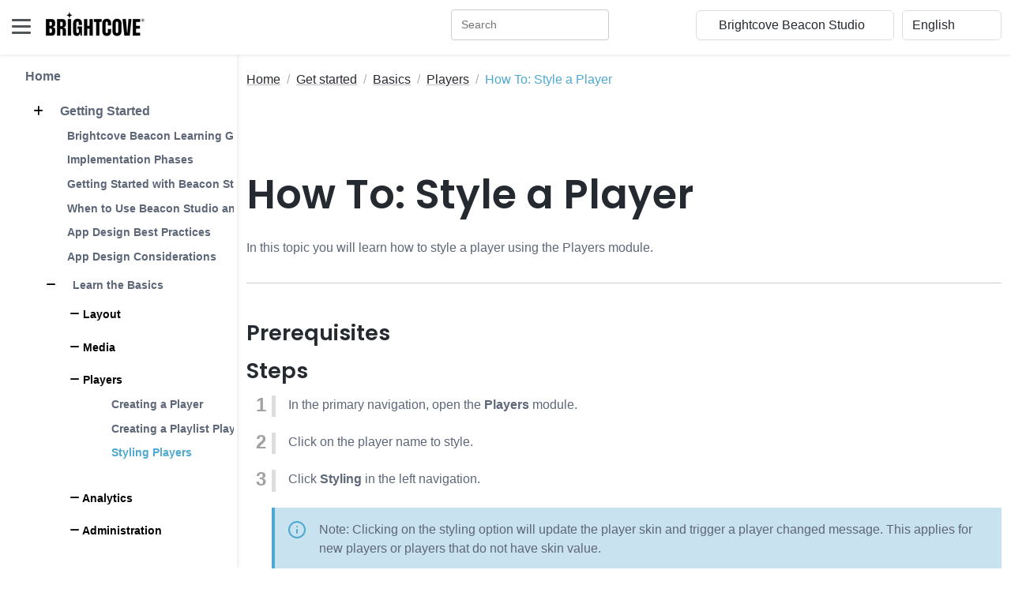

--- FILE ---
content_type: text/html
request_url: https://beacon-help.support.brightcove.com/get-started/basics/players/styling-player.html
body_size: 157596
content:
<!DOCTYPE html>
<html lang="en"> 
    <head>
        <title>How To: Style a Player</title>
        
        <!-- Meta -->
        <meta charset="utf-8">
        <meta http-equiv="X-UA-Compatible" content="IE=edge">
        <meta name="viewport" content="width=device-width, initial-scale=1.0">
        <meta name="description" content="In this topic you will learn how to style a player using the Players module.">
        
        <!-- Google Font -->
        <link href="/assets/s-site-assets-stylesheets/fonts/poppins.css" rel="stylesheet">
        <link rel="stylesheet" href="/assets/s-site-assets-stylesheets/fonts/articulat-site.css">
        <link href="/assets/s-site-assets-stylesheets/fonts/source-code-pro.css" rel="stylesheet">
        
        <!-- FontAwesome JS-->
        
        
        <link rel="stylesheet" href="https://cdnjs.cloudflare.com/ajax/libs/font-awesome/6.5.1/css/all.min.css" integrity="sha512-DTOQO9RWCH3ppGqcWaEA1BIZOC6xxalwEsw9c2QQeAIftl+Vegovlnee1c9QX4TctnWMn13TZye+giMm8e2LwA==" crossorigin="anonymous" referrerpolicy="no-referrer" />
        
        <!-- Plugins CSS -->
        <link rel="stylesheet" href="//cdnjs.cloudflare.com/ajax/libs/highlight.js/9.15.2/styles/atom-one-dark.min.css">
        <link rel="stylesheet" href="/assets/s-site-assets-template-stylesheets/plugins/simplelightbox/simple-lightbox.min.css">

        <!-- Theme CSS -->  
        <link id="theme-style" rel="stylesheet" href="/assets/s-site-assets-template-stylesheets/css/theme.css">
        <link rel="stylesheet" href="/assets/s-site-assets-stylesheets/prism.css">
        <link rel="stylesheet" href="/assets/s-site-assets-template-stylesheets/custom-css/styles.css">


        <!-- Google tag (gtag.js) -->
        <script async src="https://www.googletagmanager.com/gtag/js?id=G-XBJC11HF8Z"></script>
        <script translate="no">
        window.dataLayer = window.dataLayer || [];
        function gtag(){dataLayer.push(arguments);}
        gtag('js', new Date());

        gtag('config', 'G-XBJC11HF8Z');
        </script>
        <script src="/assets/s-site-assets-scripts/sixth-sense.js"></script>
        <script src="/assets/s-site-assets-scripts/feather.min.js"></script>

    </head> 

    <body class="docs-page">
        <div id="consent_blackbar"></div>
        <div id="teconsent"></div>
        <script async="async"
            src="https://url.us.m.mimecastprotect.com/s/5CgOCzpzDQU89lO9HgivF9GSgA?domain=consent.trustarc.com"></script>
        

<header class="header fixed-top">
  <div class="branding docs-branding">
    <div class="container-fluid position-relative py-2">
      <div class="docs-logo-wrapper">
        <button id="docs-sidebar-toggler" class="docs-sidebar-toggler"
          type="button">
          <span></span>
          <span></span>
          <span></span>
        </button>
        <div class="site-logo"><a class="navbar-brand"
            href="https://support.brightcove.com/"
            style="margin-left: 15px;">
            <img class="logo-icon me-2"
              src="/assets/s-site-assets-template-stylesheets/images/bc_logo_black_1@1x.png"
              alt="logo" style="margin-bottom: 9px;">
            <!-- <span class="logo-text">BRIGHTCOVE</span> -->
          </a></div>
      </div><!--//docs-logo-wrapper-->

      <div class="docs-top-utilities d-flex justify-content-end
        align-items-center">
        
        <!-- Search bar -->
        <div id="nav-search-box" class="top-search-box d-none d-lg-flex" style="margin-right: 10px ;"></div>

<select id="site_select" class="form-select select-focus" style="width:
          20%; margin-right: 10px;" translate="no">
          <option value="">Other Brightcove Docs</option>
          
          
          <option value="https://support.brightcove.com" translate="no">Documentation Home</option>
          
          
          
          <option value="https://support.brightcove.com/" translate="no">-- VIDEO CLOUD --</option>
          
          
          
          <option value="https://studio.support.brightcove.com" translate="no">&nbsp;&nbsp;&nbsp;&nbsp;Video Cloud Studio</option>
          
          
          
          <option value="https://mstudio.support.brightcove.com" translate="no">&nbsp;&nbsp;&nbsp;&nbsp;Marketing Studio</option>
          
          
          
          <option value="https://player.support.brightcove.com" translate="no">&nbsp;&nbsp;&nbsp;&nbsp;Brightcove Player Development</option>
          
          
          
          <option value="https://apis.support.brightcove.com" translate="no">&nbsp;&nbsp;&nbsp;&nbsp;Video Cloud Platform APIs</option>
          
          
          
          <option value="https://sdks.support.brightcove.com" translate="no">&nbsp;&nbsp;&nbsp;&nbsp;Video Cloud Device SDKs</option>
          
          
          
          <option value="https://integrations.support.brightcove.com" translate="no">&nbsp;&nbsp;&nbsp;&nbsp;Integrations and CMS Connectors</option>
          
          
          
          <option value="https://general.support.brightcove.com" translate="no">&nbsp;&nbsp;&nbsp;&nbsp;Video Cloud General Information</option>
          
          
          
          <option value="https://support.brightcove.com/" translate="no">-- VIDEO ESSENTIALS --</option>
          
          
          
          <option value="https://beacon-help.support.brightcove.com" translate="no">&nbsp;&nbsp;&nbsp;&nbsp;Brightcove Beacon Studio</option>
          
          
          
          <option value="https://beacon.support.brightcove.com" translate="no">&nbsp;&nbsp;&nbsp;&nbsp;Brightcove Beacon Classic</option>
          
          
          
          <option value="https://corptv.support.brightcove.com" translate="no">&nbsp;&nbsp;&nbsp;&nbsp;CorpTV</option>
          
          
          
          <option value="https://live.support.brightcove.com" translate="no">&nbsp;&nbsp;&nbsp;&nbsp;Brightcove Live</option>
          
          
          
          <option value="https://zencoder.support.brightcove.com" translate="no">&nbsp;&nbsp;&nbsp;&nbsp;Zencoder</option>
          
          
          
          <option value="https://support.brightcove.com/" translate="no">-- VIDEO CLOUD ADD-ONS --</option>
          
          
          
          <option value="https://gallery.support.brightcove.com" translate="no">&nbsp;&nbsp;&nbsp;&nbsp;Brightcove Gallery</option>
          
          
          
          <option value="https://studio.support.brightcove.com/social/index.html" translate="no">&nbsp;&nbsp;&nbsp;&nbsp;Brightcove Social</option>
          
          
          
          <option value="https://interactivity.support.brightcove.com/index.html" translate="no">&nbsp;&nbsp;&nbsp;&nbsp;Brightcove Interactivity</option>
          
          
          
          <option value="https://ssai.support.brightcove.com" translate="no">&nbsp;&nbsp;&nbsp;&nbsp;Brightcove SSAI</option>
          
          
          
          <option value="https://campaign.support.brightcove.com" translate="no">&nbsp;&nbsp;&nbsp;&nbsp;Brightcove Campaign</option>
          
          
          
          <option value="https://engage.support.brightcove.com" translate="no">&nbsp;&nbsp;&nbsp;&nbsp;Brightcove Engage</option>
          
          
        </select>

        <select id="language_select" class="form-select select-focus" style="width: 10%;"
          onchange="doGTranslate(this);" translate="no">
          <!-- <option value="">Select Language</option> -->
          <option value="en|en" translate="No">English</option>
          <option value="en|zh-TW" translate="No">繁體中文</option>
          <option value="en|fr" translate="No">Français</option>
          <option value="en|de" translate="No">Deutsch</option>
          <option value="en|ja" translate="No">日本語</option>
          <option value="en|ko" translate="No">한국어</option>
          <option value="en|es" translate="No">Español</option>
        </select>

        <script translate="no">
          /* <![CDATA[ */
          function doGTranslate(lang_pair) {if(lang_pair.value)lang_pair=lang_pair.value;if(lang_pair=='')return;var lang=lang_pair.split('|')[1];var plang=location.hostname.split('.')[0];if(plang.length !=2 && plang.toLowerCase() != 'zh-cn' && plang.toLowerCase() != 'zh-tw')plang='en';location.href=location.protocol+'//'+(lang == 'en' ? '' : lang+'.')+location.hostname.replace('www.', '').replace(RegExp('^' + plang + '\\.'), '')+location.pathname+location.search;}
          /* ]]> */
        </script>
      </div>
    </div>
  </div>
</header><!--//header-->

<div class="docs-wrapper">
  <div id="docs-sidebar" class="docs-sidebar" style="padding-right: 15px;">
    <div id="nav-search-box" class="top-search-box d-lg-none p-3"></div>
    <div class="row">
      
        <div id="side_nav" style="margin-left: 1em; display: inline-block; border-right: 1px solid #e5e5e6; padding-right: 1em;">
          
          <nav class="docs-nav sidenav" aria-label="Main">
            <ul class="site-nav" style="list-style-type: none;">
            
            
            
            <li class="nav-item section-title"><a class="nav-link" href="/index.html">Home</a></li>
            
            
            
            
            <li class="nav-item section-title"><a class="nav-link" href="/get-started/index.html"><span class="theme-icon-holder me-2">
              <i class="fa-solid fa-plus"></i></span>&nbsp;Getting Started</a>
              <ul role="list" class="section-items list-unstyled nav flex-column pb-3" style="display:none;">
              
              
              
              <li class="nav-item"><a class="nav-link" href="/get-started/learning-guide-bc-beacon.html">Brightcove Beacon Learning Guide</a></li>
              
              
              
              
              
              <li class="nav-item"><a class="nav-link" href="/get-started/implementation-phases.html">Implementation Phases</a></li>
              
              
              
              
              
              <li class="nav-item"><a class="nav-link" href="/get-started/getting-started-beacon-studio.html">Getting Started with Beacon Studio</a></li>
              
              
              
              
              
              <li class="nav-item"><a class="nav-link" href="/general/references/beacon-studio-or-classic.html">When to Use Beacon Studio and/or Beacon Classic</a></li>
              
              
              
              
              
              <li class="nav-item"><a class="nav-link" href="/get-started/design-best-practices.html">App Design Best Practices</a></li>
              
              
              
              
              
              <li class="nav-item"><a class="nav-link" href="/get-started/app-design-considerations.html">App Design Considerations</a></li>
              
              
              
              

              <li class="nav-item subsection-title">
                
                <a class="nav-link" href="/get-started/basics/index.html">
                  <span class="theme-icon-holder me-2"><i class="fa-solid fa-minus"></i></span>&nbsp;Learn the Basics</a>
                

                <ul role="list" class="section-items list-unstyled nav flex-column pb-3" style="display:none;">
                  
                  

                  <li class="nav-item section-title">
                    
                    <a class="nav-link" href="/get-started/basics/layout/index.html"><span class="theme-icon-holder me-2">
                      <i class="fa-solid fa-minus"></i><span>&nbsp;Layout</a>
                    
                    
                    <ul role="list" class="section-items list-unstyled nav flex-column pb-3" style="display:none;">
                      
                      
                      <li class="nav-item subsection-doc">
                        <a class="nav-link" href="/get-started/basics/layout/archiving-pages.html">Archiving Pages</a>
                      </li>
                      
                      
                      
                      <li class="nav-item subsection-doc">
                        <a class="nav-link" href="/get-started/basics/layout/availability-date.html">Configuring Calendar Restrictions</a>
                      </li>
                      
                      
                      
                      <li class="nav-item subsection-doc">
                        <a class="nav-link" href="/get-started/basics/layout/availability-device.html">Configuring Device Restrictions</a>
                      </li>
                      
                      
                      
                      <li class="nav-item subsection-doc">
                        <a class="nav-link" href="/get-started/basics/layout/availability-location.html">Configuring Location Restrictions</a>
                      </li>
                      
                      
                      
                      <li class="nav-item subsection-doc">
                        <a class="nav-link" href="/get-started/basics/layout/creating-page.html">Creating a Page</a>
                      </li>
                      
                      
                    </ul>
                  </li>
                  
                  
                  

                  <li class="nav-item section-title">
                    
                    <a class="nav-link" href="/get-started/basics/media/index.html"><span class="theme-icon-holder me-2">
                      <i class="fa-solid fa-minus"></i><span>&nbsp;Media</a>
                    
                    
                    <ul role="list" class="section-items list-unstyled nav flex-column pb-3" style="display:none;">
                      
                      
                      <li class="nav-item subsection-doc">
                        <a class="nav-link" href="/get-started/basics/media/activating-and-deactivating-video.html">Activating Videos</a>
                      </li>
                      
                      
                      
                      <li class="nav-item subsection-doc">
                        <a class="nav-link" href="/get-started/basics/media/adding-episode-season.html">Adding an Episode to a Season</a>
                      </li>
                      
                      
                      
                      <li class="nav-item subsection-doc">
                        <a class="nav-link" href="/get-started/basics/media/capturing-video-poster-thumbnail-images.html">Capturing Video Poster Images</a>
                      </li>
                      
                      
                      
                      <li class="nav-item subsection-doc">
                        <a class="nav-link" href="/get-started/basics/media/creating-manual-playlist.html">Creating a Manual Playlist</a>
                      </li>
                      
                      
                      
                      <li class="nav-item subsection-doc">
                        <a class="nav-link" href="/get-started/basics/media/creating-season.html">Creating a Season</a>
                      </li>
                      
                      
                      
                      <li class="nav-item subsection-doc">
                        <a class="nav-link" href="/get-started/basics/media/creating-series.html">Creating a Series</a>
                      </li>
                      
                      
                      
                      <li class="nav-item subsection-doc">
                        <a class="nav-link" href="/get-started/basics/media/creating-smart-playlist.html">Creating a Smart Playlist</a>
                      </li>
                      
                      
                      
                      <li class="nav-item subsection-doc">
                        <a class="nav-link" href="/get-started/basics/media/editing-basic-video-details.html">Editing Basic Video Details</a>
                      </li>
                      
                      
                      
                      <li class="nav-item subsection-doc">
                        <a class="nav-link" href="/get-started/basics/media/editing-video-properties-multiple-videos.html">Editing Multiple Videos</a>
                      </li>
                      
                      
                      
                      <li class="nav-item subsection-doc">
                        <a class="nav-link" href="/get-started/basics/media/organizing-videos-using-folders.html">Using Folders</a>
                      </li>
                      
                      
                      
                      <li class="nav-item subsection-doc">
                        <a class="nav-link" href="/get-started/basics/media/uploading-video-poster-thumbnail-images.html">Uploading Video Images</a>
                      </li>
                      
                      
                      
                      <li class="nav-item subsection-doc">
                        <a class="nav-link" href="/get-started/basics/media/uploading-videos.html">Uploading Videos</a>
                      </li>
                      
                      
                    </ul>
                  </li>
                  
                  
                  

                  <li class="nav-item section-title">
                    
                    <a class="nav-link" href="/get-started/basics/players/index.html"><span class="theme-icon-holder me-2">
                      <i class="fa-solid fa-minus"></i><span>&nbsp;Players</a>
                    
                    
                    <ul role="list" class="section-items list-unstyled nav flex-column pb-3" style="display:none;">
                      
                      
                      <li class="nav-item subsection-doc">
                        <a class="nav-link" href="/get-started/basics/players/creating-player.html">Creating a Player</a>
                      </li>
                      
                      
                      
                      <li class="nav-item subsection-doc">
                        <a class="nav-link" href="/get-started/basics/players/creating-playlist-player.html">Creating a Playlist Player</a>
                      </li>
                      
                      
                      
                      <li class="nav-item">
                        <a class="nav-link" href="/get-started/basics/players/styling-player.html" aria-current="page">Styling Players</a>
                      </li>
                      
                      
                    </ul>
                  </li>
                  
                  
                  

                  <li class="nav-item section-title">
                    
                    <a class="nav-link" href="/get-started/basics/analytics/index.html"><span class="theme-icon-holder me-2">
                      <i class="fa-solid fa-minus"></i><span>&nbsp;Analytics</a>
                    
                    
                    <ul role="list" class="section-items list-unstyled nav flex-column pb-3" style="display:none;">
                      
                      
                      <li class="nav-item subsection-doc">
                        <a class="nav-link" href="/get-started/basics/analytics/determining-how-much-video-being-watched.html">Determining How Much of a Video is Watched</a>
                      </li>
                      
                      
                      
                      <li class="nav-item subsection-doc">
                        <a class="nav-link" href="/get-started/basics/analytics/determining-which-videos-have-most-views.html">Determining Which Videos Have the Most Views</a>
                      </li>
                      
                      
                    </ul>
                  </li>
                  
                  
                  

                  <li class="nav-item section-title">
                    
                    <a class="nav-link" href="/get-started/basics/admin/index.html"><span class="theme-icon-holder me-2">
                      <i class="fa-solid fa-minus"></i><span>&nbsp;Administration</a>
                    
                    
                    <ul role="list" class="section-items list-unstyled nav flex-column pb-3" style="display:none;">
                      
                      
                      <li class="nav-item subsection-doc">
                        <a class="nav-link" href="/get-started/basics/admin/adding-user-account.html">Adding Users to an Account</a>
                      </li>
                      
                      
                    </ul>
                  </li>
                  
                  
                </ul>
              </li>
              
              
              

              <li class="nav-item subsection-title">
                
                <a class="nav-link" href="/get-started/training/index.html">
                  <span class="theme-icon-holder me-2"><i class="fa-solid fa-minus"></i></span>&nbsp;Training</a>
                

                <ul role="list" class="section-items list-unstyled nav flex-column pb-3" style="display:none;">
                  
                  
                  
                  <li class="nav-item"><a class="nav-link" href="/get-started/training/online-training-courses.html">Online Training Courses</a></li>
                  
                  
                  
                  
                  
                  <li class="nav-item"><a class="nav-link" href="/get-started/training/brightcove-university.html">Brightcove Academy</a></li>
                  
                  
                  
                </ul>
              </li>
              
              
            </ul>
            </li>
            
            
            
            <li class="nav-item section-title"><a class="nav-link" href="/media/index.html"><span class="theme-icon-holder me-2">
              <i class="fa-solid fa-plus"></i></span>&nbsp;Managing Media</a>
              <ul role="list" class="section-items list-unstyled nav flex-column pb-3" style="display:none;">
              
              

              <li class="nav-item subsection-title">
                
                <a class="nav-link" href="/media/module/index.html">
                  <span class="theme-icon-holder me-2"><i class="fa-solid fa-minus"></i></span>&nbsp;Using the Media Module</a>
                

                <ul role="list" class="section-items list-unstyled nav flex-column pb-3" style="display:none;">
                  
                  
                  
                  <li class="nav-item"><a class="nav-link" href="/media/module/getting-started-media-module.html">Getting Started with the Media Module</a></li>
                  
                  
                  
                  
                  
                  <li class="nav-item"><a class="nav-link" href="/media/module/how-search-videos-and-playlists-media-module.html">Searching Videos and Playlists</a></li>
                  
                  
                  
                </ul>
              </li>
              
              
              

              <li class="nav-item subsection-title">
                
                <a class="nav-link" href="/media/manage/index.html">
                  <span class="theme-icon-holder me-2"><i class="fa-solid fa-minus"></i></span>&nbsp;Managing Video Files</a>
                

                <ul role="list" class="section-items list-unstyled nav flex-column pb-3" style="display:none;">
                  
                  
                  
                  <li class="nav-item"><a class="nav-link" href="/media/manage/downloading-videos-video-cloud.html">Downloading Videos</a></li>
                  
                  
                  
                  
                  
                  <li class="nav-item"><a class="nav-link" href="/media/manage/exporting-video-data.html">Exporting Video Data</a></li>
                  
                  
                  
                  
                  
                  <li class="nav-item"><a class="nav-link" href="/media/manage/replacing-video-source-file.html">Replacing a Video Source File</a></li>
                  
                  
                  
                  
                  
                  <li class="nav-item"><a class="nav-link" href="/media/manage/retranscoding-videos-using-media-module.html">Retranscoding Videos</a></li>
                  
                  
                  
                  
                  
                  <li class="nav-item"><a class="nav-link" href="/media/manage/uploading-videos-using-upload-module.html">Uploading Videos</a></li>
                  
                  
                  
                  
                  
                  <li class="nav-item"><a class="nav-link" href="/media/manage/uploading-videos-remote-urls.html">Uploading Videos Remote URLs</a></li>
                  
                  
                  
                  
                  
                  <li class="nav-item"><a class="nav-link" href="/media/manage/working-remote-asset-videos.html">Working with Remote Asset Videos</a></li>
                  
                  
                  
                </ul>
              </li>
              
              
              

              <li class="nav-item subsection-title">
                
                <a class="nav-link" href="/media/properties/index.html">
                  <span class="theme-icon-holder me-2"><i class="fa-solid fa-minus"></i></span>&nbsp;Video Properties</a>
                

                <ul role="list" class="section-items list-unstyled nav flex-column pb-3" style="display:none;">
                  
                  
                  
                  <li class="nav-item"><a class="nav-link" href="/media/properties/capturing-poster-and-thumbnail-images.html">Capturing Poster and Thumbnail Images</a></li>
                  
                  
                  
                  
                  
                  <li class="nav-item"><a class="nav-link" href="/media/properties/configuring-video-availability.html">Configuring Video Availability</a></li>
                  
                  
                  
                  
                  
                  <li class="nav-item"><a class="nav-link" href="/media/properties/editing-video-properties-using-media-module.html">Editing Video Details</a></li>
                  
                  
                  
                  
                  
                  <li class="nav-item"><a class="nav-link" href="/media/properties/editing-video-properties-using-quick-edit.html">Editing Details using Quick Edit</a></li>
                  
                  
                  
                  
                  
                  <li class="nav-item"><a class="nav-link" href="/media/properties/managing-videos.html">Managing Videos</a></li>
                  
                  
                  
                  
                  
                  <li class="nav-item"><a class="nav-link" href="/media/properties/quality-selector.html">Quality Selector</a></li>
                  
                  
                  
                  
                  
                  <li class="nav-item"><a class="nav-link" href="/media/properties/uploading-poster-and-thumbnail-images.html">Uploading Video Images</a></li>
                  
                  
                  
                </ul>
              </li>
              
              
              

              <li class="nav-item subsection-title">
                
                <a class="nav-link" href="/media/series-seasons/index.html">
                  <span class="theme-icon-holder me-2"><i class="fa-solid fa-minus"></i></span>&nbsp;Series and Seasons</a>
                

                <ul role="list" class="section-items list-unstyled nav flex-column pb-3" style="display:none;">
                  
                  
                  
                  <li class="nav-item"><a class="nav-link" href="/media/series-seasons/configuring-season-availability.html">Configuring Season Availability</a></li>
                  
                  
                  
                  
                  
                  <li class="nav-item"><a class="nav-link" href="/media/series-seasons/configuring-series-availability.html">Configuring Series Availability</a></li>
                  
                  
                  
                  
                  
                  <li class="nav-item"><a class="nav-link" href="/media/series-seasons/creating-managing-rule-sets.html">Creating and Managing Rule Sets</a></li>
                  
                  
                  
                  
                  
                  <li class="nav-item"><a class="nav-link" href="/media/series-seasons/creating-series-seasons-episodes.html">Creating Series, Seasons & Episodes</a></li>
                  
                  
                  
                  
                  
                  <li class="nav-item"><a class="nav-link" href="/media/series-seasons/editing-series-details.html">Editing Series Details</a></li>
                  
                  
                  
                  
                  
                  <li class="nav-item"><a class="nav-link" href="/media/series-seasons/managing-series.html">Managing Series</a></li>
                  
                  
                  
                </ul>
              </li>
              
              
              

              <li class="nav-item subsection-title">
                
                <a class="nav-link" href="/media/organize/index.html">
                  <span class="theme-icon-holder me-2"><i class="fa-solid fa-minus"></i></span>&nbsp;Organizing Videos</a>
                

                <ul role="list" class="section-items list-unstyled nav flex-column pb-3" style="display:none;">
                  
                  
                  
                  <li class="nav-item"><a class="nav-link" href="/media/organize/configuring-playlist-availability.html">Configuring Playlist Availability</a></li>
                  
                  
                  
                  
                  
                  <li class="nav-item"><a class="nav-link" href="/media/organize/creating-beacon-playlist.html">Creating a Beacon Classic Playlist</a></li>
                  
                  
                  
                  
                  
                  <li class="nav-item"><a class="nav-link" href="/media/organize/creating-and-managing-playlists.html">Creating and Managing Playlists</a></li>
                  
                  
                  
                  
                  
                  <li class="nav-item"><a class="nav-link" href="/media/organize/introduction-playlists.html">Introduction to Playlists</a></li>
                  
                  
                  
                  
                  
                  <li class="nav-item"><a class="nav-link" href="/media/organize/organizing-videos-using-folders.html">Organizing Videos Using Folders</a></li>
                  
                  
                  
                </ul>
              </li>
              
              
              

              <li class="nav-item subsection-title">
                
                <a class="nav-link" href="/media/captions/index.html">
                  <span class="theme-icon-holder me-2"><i class="fa-solid fa-minus"></i></span>&nbsp;Captions and Audio Files</a>
                

                <ul role="list" class="section-items list-unstyled nav flex-column pb-3" style="display:none;">
                  
                  
                  
                  <li class="nav-item"><a class="nav-link" href="/media/captions/adding-audio-tracks-videos-using-media-module.html">Adding Audio Tracks to Videos</a></li>
                  
                  
                  
                  
                  
                  <li class="nav-item"><a class="nav-link" href="/media/captions/adding-captions-videos-using-media-module.html">Adding Captions to Videos</a></li>
                  
                  
                  
                  
                  
                  <li class="nav-item"><a class="nav-link" href="/media/captions/generating-captions-videos.html">Generating Captions for Videos</a></li>
                  
                  
                  
                  
                  
                  <li class="nav-item"><a class="nav-link" href="/media/captions/overview-adding-captions-video.html">Overview: Adding Captions to a Video</a></li>
                  
                  
                  
                  
                  
                  <li class="nav-item"><a class="nav-link" href="/media/captions/styling-captions.html">Styling Captions</a></li>
                  
                  
                  
                  
                  
                  <li class="nav-item"><a class="nav-link" href="/media/captions/using-the-caption-editor.html">Using the Caption Editor</a></li>
                  
                  
                  
                </ul>
              </li>
              
              
              

              <li class="nav-item subsection-title">
                
                <a class="nav-link" href="/media/general/index.html">
                  <span class="theme-icon-holder me-2"><i class="fa-solid fa-minus"></i></span>&nbsp;General Information</a>
                

                <ul role="list" class="section-items list-unstyled nav flex-column pb-3" style="display:none;">
                  
                  
                  
                  <li class="nav-item"><a class="nav-link" href="/media/general/increasing-quality-poster-and-thumbnail-images.html">Increasing the Quality of Poster Images</a></li>
                  
                  
                  
                  
                  
                  <li class="nav-item"><a class="nav-link" href="/media/general/offline-playback-beacon.html">Offline Playback</a></li>
                  
                  
                  
                  
                  
                  <li class="nav-item"><a class="nav-link" href="/media/general/setting-required-fields-videos.html">Setting Required Fields</a></li>
                  
                  
                  
                  
                  
                  <li class="nav-item"><a class="nav-link" href="/media/general/media-sharing-using-media-module.html">Sharing Videos</a></li>
                  
                  
                  
                  
                  
                  <li class="nav-item"><a class="nav-link" href="/media/general/syncing-video-cloud-catalog.html">Syncing with Video Cloud Catalog</a></li>
                  
                  
                  
                  
                  
                  <li class="nav-item"><a class="nav-link" href="/media/general/working-cue-points-media-module.html">Working with Cue Points</a></li>
                  
                  
                  
                  
                  
                  <li class="nav-item"><a class="nav-link" href="/media/general/working-multi-lingual-metadata.html">Working with Multi-Lingual Metadata</a></li>
                  
                  
                  
                </ul>
              </li>
              
              
            </ul>
            </li>
            
            
            
            <li class="nav-item section-title"><a class="nav-link" href="/layout/index.html"><span class="theme-icon-holder me-2">
              <i class="fa-solid fa-plus"></i></span>&nbsp;Managing Pages</a>
              <ul role="list" class="section-items list-unstyled nav flex-column pb-3" style="display:none;">
              
              
              
              <li class="nav-item"><a class="nav-link" href="/layout/getting-started-layout-module.html">Getting Started with the Layout Module</a></li>
              
              
              
              
              
              <li class="nav-item"><a class="nav-link" href="/layout/configuring-app-settings.html">Configuring App Settings</a></li>
              
              
              
              
              
              <li class="nav-item"><a class="nav-link" href="/layout/adding-pages-to-playlists.html">Adding Pages to Playlists</a></li>
              
              
              
              
              
              <li class="nav-item"><a class="nav-link" href="/layout/configuring-page-availability.html">Configuring Page Availability</a></li>
              
              
              
              
              
              <li class="nav-item"><a class="nav-link" href="/layout/creating-managing-pages.html">Creating and Managing Pages</a></li>
              
              
              
              
              
              <li class="nav-item"><a class="nav-link" href="/layout/managing-playlists-on-pages.html">Managing Playlists on Pages</a></li>
              
              
              
              
              
              <li class="nav-item"><a class="nav-link" href="/layout/managing-secondary-pages.html">Managing Secondary Pages</a></li>
              
              
              
              
              
              <li class="nav-item"><a class="nav-link" href="/layout/ott-catalog-export.html">OTT Catalog Export</a></li>
              
              
              
              
              
              <li class="nav-item"><a class="nav-link" href="/layout/page-details-overview.html">Page Details Overview</a></li>
              
              
              
              
              
              <li class="nav-item"><a class="nav-link" href="/layout/e-selection.html">Player E Selection</a></li>
              
              
              
              
              
              <li class="nav-item"><a class="nav-link" href="/layout/e-live-features.html">Player E Live Features</a></li>
              
              
              
              
              
              <li class="nav-item"><a class="nav-link" href="/layout/e-vod-features.html">Player E VOD Features</a></li>
              
              
              
              
              
              <li class="nav-item"><a class="nav-link" href="/layout/text-tracks-list.html">Text Tracks List</a></li>
              
              
              
              
              
              <li class="nav-item"><a class="nav-link" href="/layout/clearing-cache.html">Refreshing the App Cache</a></li>
              
              
              
              
              
              <li class="nav-item"><a class="nav-link" href="/layout/using-content-layouts.html">Using Content Layouts</a></li>
              
              
              
              
              
              <li class="nav-item"><a class="nav-link" href="/layout/using-core-pages.html">Using Core Pages</a></li>
              
              
              
              
              
              <li class="nav-item"><a class="nav-link" href="/layout/using-page-layouts.html">Using Page Layouts</a></li>
              
              
              
              
              
              <li class="nav-item"><a class="nav-link" href="/layout/using-view-all.html">Using View All Pages</a></li>
              
              
              
            </ul>
            </li>
            
            
            
            <li class="nav-item section-title"><a class="nav-link" href="/channels/index.html"><span class="theme-icon-holder me-2">
              <i class="fa-solid fa-plus"></i></span>&nbsp;Managing Channels</a>
              <ul role="list" class="section-items list-unstyled nav flex-column pb-3" style="display:none;">
              
              

              <li class="nav-item subsection-title">
                
                <a class="nav-link" href="/channels/beacon-channels/index.html">
                  <span class="theme-icon-holder me-2"><i class="fa-solid fa-minus"></i></span>&nbsp;Beacon Channels</a>
                

                <ul role="list" class="section-items list-unstyled nav flex-column pb-3" style="display:none;">
                  
                  
                  
                  <li class="nav-item"><a class="nav-link" href="/channels/beacon-channels/creating-a-channel.html">Creating a Beacon Channel</a></li>
                  
                  
                  
                  
                  
                  <li class="nav-item"><a class="nav-link" href="/channels/beacon-channels/electronic-program-guides.html">Creating an EPG</a></li>
                  
                  
                  
                  
                  
                  <li class="nav-item"><a class="nav-link" href="/channels/beacon-channels/streaming-vods-to-a-channel.html">Streaming VODs to a Channel</a></li>
                  
                  
                  
                </ul>
              </li>
              
              
              

              <li class="nav-item subsection-title">
                
                <a class="nav-link" href="/channels/cloud-playout/index.html">
                  <span class="theme-icon-holder me-2"><i class="fa-solid fa-minus"></i></span>&nbsp;Cloud Playout Channels</a>
                

                <ul role="list" class="section-items list-unstyled nav flex-column pb-3" style="display:none;">
                  
                  

                  <li class="nav-item section-title">
                    
                    <a class="nav-link" href="/channels/cloud-playout/getting-started/index.html"><span class="theme-icon-holder me-2">
                      <i class="fa-solid fa-minus"></i><span>&nbsp;Getting Started</a>
                    
                    
                    <ul role="list" class="section-items list-unstyled nav flex-column pb-3" style="display:none;">
                      
                      
                      <li class="nav-item subsection-doc">
                        <a class="nav-link" href="/channels/cloud-playout/getting-started/cloud-playout-overview.html">Overview: Cloud Playout</a>
                      </li>
                      
                      
                      
                      <li class="nav-item subsection-doc">
                        <a class="nav-link" href="/channels/cloud-playout/getting-started/cloud-playout-stream-vod.html">Creating a Cloud Playout Channel</a>
                      </li>
                      
                      
                    </ul>
                  </li>
                  
                  
                  

                  <li class="nav-item section-title">
                    
                    <a class="nav-link" href="/channels/cloud-playout/general/index.html"><span class="theme-icon-holder me-2">
                      <i class="fa-solid fa-minus"></i><span>&nbsp;General Information</a>
                    
                    
                    <ul role="list" class="section-items list-unstyled nav flex-column pb-3" style="display:none;">
                      
                      
                      <li class="nav-item subsection-doc">
                        <a class="nav-link" href="/channels/cloud-playout/general/configuring-s3-buckets.html">Configuring S3 Buckets</a>
                      </li>
                      
                      
                      
                      <li class="nav-item subsection-doc">
                        <a class="nav-link" href="/channels/cloud-playout/general/channel-live-redundancy.html">Using Live Redundancy with Channels</a>
                      </li>
                      
                      
                      
                      <li class="nav-item subsection-doc">
                        <a class="nav-link" href="/channels/cloud-playout/general/managing-slates.html">Managing Slates</a>
                      </li>
                      
                      
                      
                      <li class="nav-item subsection-doc">
                        <a class="nav-link" href="/channels/cloud-playout/general/searching-for-channels.html">Searching for Channels</a>
                      </li>
                      
                      
                    </ul>
                  </li>
                  
                  
                  

                  <li class="nav-item section-title">
                    
                    <a class="nav-link" href="/channels/cloud-playout/managing-content/index.html"><span class="theme-icon-holder me-2">
                      <i class="fa-solid fa-minus"></i><span>&nbsp;Managing Channel Content</a>
                    
                    
                    <ul role="list" class="section-items list-unstyled nav flex-column pb-3" style="display:none;">
                      
                      
                      <li class="nav-item subsection-doc">
                        <a class="nav-link" href="/channels/cloud-playout/managing-content/cloud-playout-add-content.html">Managing the Channel Program</a>
                      </li>
                      
                      
                      
                      <li class="nav-item subsection-doc">
                        <a class="nav-link" href="/channels/cloud-playout/managing-content/managing-programs.html">Managing Multiple Programs</a>
                      </li>
                      
                      
                      
                      <li class="nav-item subsection-doc">
                        <a class="nav-link" href="/channels/cloud-playout/managing-content/static-image-overlays.html">Adding Static Image Overlays</a>
                      </li>
                      
                      
                      
                      <li class="nav-item subsection-doc">
                        <a class="nav-link" href="/channels/cloud-playout/managing-content/dynamic-overlays.html">Adding Dynamic Overlays</a>
                      </li>
                      
                      
                      
                      <li class="nav-item subsection-doc">
                        <a class="nav-link" href="/channels/cloud-playout/managing-content/adding-bumpers-to-vod.html">Adding Bumpers to Cloud Playout</a>
                      </li>
                      
                      
                      
                      <li class="nav-item subsection-doc">
                        <a class="nav-link" href="/channels/cloud-playout/managing-content/import-captions.html">Importing Captions</a>
                      </li>
                      
                      
                    </ul>
                  </li>
                  
                  
                  

                  <li class="nav-item section-title">
                    
                    <a class="nav-link" href="/channels/cloud-playout/monetization/index.html"><span class="theme-icon-holder me-2">
                      <i class="fa-solid fa-minus"></i><span>&nbsp;Monetizing Channels</a>
                    
                    
                    <ul role="list" class="section-items list-unstyled nav flex-column pb-3" style="display:none;">
                      
                      
                      <li class="nav-item subsection-doc">
                        <a class="nav-link" href="/channels/cloud-playout/monetization/enabling-server-side-ads.html">Monetizing Cloud Playout</a>
                      </li>
                      
                      
                      
                      <li class="nav-item subsection-doc">
                        <a class="nav-link" href="/channels/cloud-playout/monetization/mid-roll-ad-insertion.html">Adding Mid-Roll Ads to a Channel</a>
                      </li>
                      
                      
                    </ul>
                  </li>
                  
                  
                  

                  <li class="nav-item section-title">
                    
                    <a class="nav-link" href="/channels/cloud-playout/publishing/index.html"><span class="theme-icon-holder me-2">
                      <i class="fa-solid fa-minus"></i><span>&nbsp;Publishing Channels</a>
                    
                    
                    <ul role="list" class="section-items list-unstyled nav flex-column pb-3" style="display:none;">
                      
                      
                      <li class="nav-item subsection-doc">
                        <a class="nav-link" href="/channels/cloud-playout/publishing/hard-start.html">Setting a Hard Start for a Channel</a>
                      </li>
                      
                      
                      
                      <li class="nav-item subsection-doc">
                        <a class="nav-link" href="/channels/cloud-playout/publishing/publish-channel-beacon.html">Publishing a Cloud Playout Channel</a>
                      </li>
                      
                      
                      
                      <li class="nav-item subsection-doc">
                        <a class="nav-link" href="/channels/cloud-playout/publishing/using-channel-actions.html">Using Channel Actions</a>
                      </li>
                      
                      
                      
                      <li class="nav-item subsection-doc">
                        <a class="nav-link" href="/channels/cloud-playout/publishing/viewing-channel-output-and-analytics.html">Viewing Channel Output and Analytics</a>
                      </li>
                      
                      
                    </ul>
                  </li>
                  
                  
                </ul>
              </li>
              
              
            </ul>
            </li>
            
            
            
            <li class="nav-item section-title"><a class="nav-link" href="/players/index.html"><span class="theme-icon-holder me-2">
              <i class="fa-solid fa-plus"></i></span>&nbsp;Managing Players</a>
              <ul role="list" class="section-items list-unstyled nav flex-column pb-3" style="display:none;">
              
              

              <li class="nav-item subsection-title">
                
                <a class="nav-link" href="/players/module/index.html">
                  <span class="theme-icon-holder me-2"><i class="fa-solid fa-minus"></i></span>&nbsp;Getting Started</a>
                

                <ul role="list" class="section-items list-unstyled nav flex-column pb-3" style="display:none;">
                  
                  
                  
                  <li class="nav-item"><a class="nav-link" href="/players/getting-started/bcp-with-beacon-web-apps.html">Brightcove Player with Beacon Web Apps</a></li>
                  
                  
                  
                  
                  
                  <li class="nav-item"><a class="nav-link" href="/players/general/v5-players-support.html">Support for Brightcove Player 5</a></li>
                  
                  
                  
                </ul>
              </li>
              
              
              

              <li class="nav-item subsection-title">
                
                <a class="nav-link" href="/players/module/index.html">
                  <span class="theme-icon-holder me-2"><i class="fa-solid fa-minus"></i></span>&nbsp;Using the Players Module</a>
                

                <ul role="list" class="section-items list-unstyled nav flex-column pb-3" style="display:none;">
                  
                  
                  
                  <li class="nav-item"><a class="nav-link" href="/players/module/getting-started-players-module.html">Getting Started with the Players Module</a></li>
                  
                  
                  
                  
                  
                  <li class="nav-item"><a class="nav-link" href="/players/general/configuring-player-plugins.html">Configuring Player Plugins</a></li>
                  
                  
                  
                  
                  
                  <li class="nav-item"><a class="nav-link" href="/players/general/generating-player-embed-code.html">Generating Player Embed Code</a></li>
                  
                  
                  
                </ul>
              </li>
              
              
              

              <li class="nav-item subsection-title">
                
                <a class="nav-link" href="/players/properties/index.html">
                  <span class="theme-icon-holder me-2"><i class="fa-solid fa-minus"></i></span>&nbsp;Player Properties</a>
                

                <ul role="list" class="section-items list-unstyled nav flex-column pb-3" style="display:none;">
                  
                  
                  
                  <li class="nav-item"><a class="nav-link" href="/players/properties/setting-player-properties.html">Setting Player Properties</a></li>
                  
                  
                  
                  
                  
                  <li class="nav-item"><a class="nav-link" href="/players/properties/setting-player-information-properties.html">Setting Player Information Properties</a></li>
                  
                  
                  
                  
                  
                  <li class="nav-item"><a class="nav-link" href="/players/properties/configuring-player-content-restrictions.html">Configuring Player Content Restrictions</a></li>
                  
                  
                  
                  
                  
                  <li class="nav-item"><a class="nav-link" href="/players/properties/configuring-player-playback-properties.html">Configuring Player Playback Properties</a></li>
                  
                  
                  
                  
                  
                  <li class="nav-item"><a class="nav-link" href="/players/properties/setting-player-update-mode-and-version.html">Setting the Player Update Mode</a></li>
                  
                  
                  
                </ul>
              </li>
              
              
              

              <li class="nav-item subsection-title">
                
                <a class="nav-link" href="/players/appearance/index.html">
                  <span class="theme-icon-holder me-2"><i class="fa-solid fa-minus"></i></span>&nbsp;Appearance and Controls</a>
                

                <ul role="list" class="section-items list-unstyled nav flex-column pb-3" style="display:none;">
                  
                  
                  
                  <li class="nav-item"><a class="nav-link" href="/players/appearance/adding-thumbnail-seeking-player.html">Adding Thumbnail Seeking</a></li>
                  
                  
                  
                  
                  
                  <li class="nav-item"><a class="nav-link" href="/players/appearance/configuring-player-overlay-using-overlay-plugin.html">Configuring a Player Overlay</a></li>
                  
                  
                  
                  
                  
                  <li class="nav-item"><a class="nav-link" href="/players/appearance/configuring-playlist-endscreen-using-plugin.html">Configuring a Playlist Endscreen</a></li>
                  
                  
                  
                  
                  
                  <li class="nav-item"><a class="nav-link" href="/players/appearance/configuring-player-controls.html">Configuring Player Controls</a></li>
                  
                  
                  
                  
                  
                  <li class="nav-item"><a class="nav-link" href="/players/appearance/configuring-player-endscreen.html">Configuring the Player Endscreen</a></li>
                  
                  
                  
                  
                  
                  <li class="nav-item"><a class="nav-link" href="/players/appearance/configuring-player-localization.html">Configuring Player Localization</a></li>
                  
                  
                  
                  
                  
                  <li class="nav-item"><a class="nav-link" href="/players/appearance/configuring-social-properties-player.html">Configuring the Social Properties</a></li>
                  
                  
                  
                  
                  
                  <li class="nav-item"><a class="nav-link" href="/players/appearance/styling-players.html">Styling Players</a></li>
                  
                  
                  
                </ul>
              </li>
              
              
              

              <li class="nav-item subsection-title">
                
                <a class="nav-link" href="/players/general/index.html">
                  <span class="theme-icon-holder me-2"><i class="fa-solid fa-minus"></i></span>&nbsp;General Information</a>
                

                <ul role="list" class="section-items list-unstyled nav flex-column pb-3" style="display:none;">
                  
                  
                  
                  <li class="nav-item"><a class="nav-link" href="/players/general/configuring-adobe-analytics-event-tracking.html">Configuring Adobe Analytics Event Tracking</a></li>
                  
                  
                  
                  
                  
                  <li class="nav-item"><a class="nav-link" href="/players/general/configuring-google-analytics-event-tracking.html">Configuring Google Analytics Event Tracking</a></li>
                  
                  
                  
                  
                  
                  <li class="nav-item"><a class="nav-link" href="/players/general/configuring-player-advertising-using-players-module.html">Configuring Player Advertising</a></li>
                  
                  
                  
                </ul>
              </li>
              
              
            </ul>
            </li>
            
            
            
            <li class="nav-item section-title"><a class="nav-link" href="/monetization/index.html"><span class="theme-icon-holder me-2">
              <i class="fa-solid fa-plus"></i></span>&nbsp;Monetizing Content</a>
              <ul role="list" class="section-items list-unstyled nav flex-column pb-3" style="display:none;">
              
              

              <li class="nav-item subsection-title">
                
                <a class="nav-link" href="/monetization/general/index.html">
                  <span class="theme-icon-holder me-2"><i class="fa-solid fa-minus"></i></span>&nbsp;General</a>
                

                <ul role="list" class="section-items list-unstyled nav flex-column pb-3" style="display:none;">
                  
                  
                  
                  <li class="nav-item"><a class="nav-link" href="/monetization/general/bc-ad-monetization.html">Brightcove Ad Monetization</a></li>
                  
                  
                  
                  
                  
                  <li class="nav-item"><a class="nav-link" href="/monetization/general/creating-stripe-account.html">Creating a Stripe Account</a></li>
                  
                  
                  
                  
                  
                  <li class="nav-item"><a class="nav-link" href="/monetization/general/creating-svod-plan.html">Creating an SVOD Plan</a></li>
                  
                  
                  
                  
                  
                  <li class="nav-item"><a class="nav-link" href="/monetization/general/creating-tvod-plan.html">Creating an TVOD Plan</a></li>
                  
                  
                  
                  
                  
                  <li class="nav-item"><a class="nav-link" href="/monetization/general/promo-codes.html">Creating Promo Coupons</a></li>
                  
                  
                  
                  
                  
                  <li class="nav-item"><a class="nav-link" href="/monetization/general/vc-custom-fields.html">Custom Fields for Monetization</a></li>
                  
                  
                  
                  
                  
                  <li class="nav-item"><a class="nav-link" href="/monetization/general/implementing-authvod.html">Implementing AuthVOD</a></li>
                  
                  
                  
                  
                  
                  <li class="nav-item"><a class="nav-link" href="/monetization/general/receive-iap-notifications.html">Receiving In-App Purchase Notifications</a></li>
                  
                  
                  
                  
                  
                  <li class="nav-item"><a class="nav-link" href="/monetization/general/resources.html">Resources for Monetization</a></li>
                  
                  
                  
                  
                  
                  <li class="nav-item"><a class="nav-link" href="/monetization/general/stripe-custom-metadata.html">Retrieving Stripe Subscription Info</a></li>
                  
                  
                  
                  
                  
                  <li class="nav-item"><a class="nav-link" href="/monetization/general/stripe-purchase.html">Stripe Purchase</a></li>
                  
                  
                  
                  
                  
                  <li class="nav-item"><a class="nav-link" href="/monetization/general/monetization-options.html">Understanding Monetization Options</a></li>
                  
                  
                  
                  
                  
                  <li class="nav-item"><a class="nav-link" href="/monetization/general/using-svod-plan.html">Using an SVOD Plan</a></li>
                  
                  
                  
                  
                  
                  <li class="nav-item"><a class="nav-link" href="/monetization/general/using-tvod-plan.html">Using an TVOD Plan</a></li>
                  
                  
                  
                </ul>
              </li>
              
              
              

              <li class="nav-item subsection-title">
                
                <a class="nav-link" href="/monetization/ssai/index.html">
                  <span class="theme-icon-holder me-2"><i class="fa-solid fa-minus"></i></span>&nbsp;SSAI</a>
                

                <ul role="list" class="section-items list-unstyled nav flex-column pb-3" style="display:none;">
                  
                  
                  
                  <li class="nav-item"><a class="nav-link" href="/monetization/ssai/advertisement.html">Creating an Advertisement</a></li>
                  
                  
                  
                  
                  
                  <li class="nav-item"><a class="nav-link" href="/monetization/ssai/configuring-server-side-ad-settings.html">Configuring Server-Side Ad Settings</a></li>
                  
                  
                  
                  
                  
                  <li class="nav-item"><a class="nav-link" href="/monetization/ssai/live-ssai.html">Implementing Live SSAI</a></li>
                  
                  
                  
                  
                  
                  <li class="nav-item"><a class="nav-link" href="/monetization/ssai/vod-ssai.html">Implementing VOD SSAI</a></li>
                  
                  
                  
                  
                  
                  <li class="nav-item"><a class="nav-link" href="/monetization/ssai/beacon-apps-ad-targeting.html">Beacon Apps Ad Targeting</a></li>
                  
                  
                  
                </ul>
              </li>
              
              
            </ul>
            </li>
            
            
            
            <li class="nav-item section-title"><a class="nav-link" href="/beacon-web-store/index.html"><span class="theme-icon-holder me-2">
              <i class="fa-solid fa-plus"></i></span>&nbsp;Beacon Web Store</a>
              <ul role="list" class="section-items list-unstyled nav flex-column pb-3" style="display:none;">
              
              
              
              <li class="nav-item"><a class="nav-link" href="/beacon-web-store/beacon-webstore-overview.html">Overview: Brightcove Beacon Web Store</a></li>
              
              
              
              
              
              <li class="nav-item"><a class="nav-link" href="/beacon-web-store/integration-details.html">Integrating with the Beacon Web Store</a></li>
              
              
              
              
              
              <li class="nav-item"><a class="nav-link" href="/beacon-web-store/beacon-store-webhook-reference.html">Beacon Store Webhook Reference</a></li>
              
              
              
            </ul>
            </li>
            
            
            
            <li class="nav-item section-title"><a class="nav-link" href="/analytics/index.html"><span class="theme-icon-holder me-2">
              <i class="fa-solid fa-plus"></i></span>&nbsp;Reviewing Analytics</a>
              <ul role="list" class="section-items list-unstyled nav flex-column pb-3" style="display:none;">
              
              

              <li class="nav-item subsection-title">
                
                <a class="nav-link" href="/analytics/module/index.html">
                  <span class="theme-icon-holder me-2"><i class="fa-solid fa-minus"></i></span>&nbsp;Using the Analytics Module</a>
                

                <ul role="list" class="section-items list-unstyled nav flex-column pb-3" style="display:none;">
                  
                  
                  
                  <li class="nav-item"><a class="nav-link" href="/analytics/module/getting-started-analytics-module.html">Getting Started with the Analytics Module</a></li>
                  
                  
                  
                  
                  
                  <li class="nav-item"><a class="nav-link" href="/analytics/module/analytics-module-ui-glossary.html">Analytics Module UI Glossary</a></li>
                  
                  
                  
                  
                  
                  <li class="nav-item"><a class="nav-link" href="/analytics/module/how-search-videos-analytics-module.html">How to Search for Videos</a></li>
                  
                  
                  
                  
                  
                  <li class="nav-item"><a class="nav-link" href="/analytics/module/faq-analytics-module.html">FAQ: Analytics Module</a></li>
                  
                  
                  
                </ul>
              </li>
              
              
              

              <li class="nav-item subsection-title">
                
                <a class="nav-link" href="/analytics/reports/index.html">
                  <span class="theme-icon-holder me-2"><i class="fa-solid fa-minus"></i></span>&nbsp;Analytics Reports</a>
                

                <ul role="list" class="section-items list-unstyled nav flex-column pb-3" style="display:none;">
                  
                  
                  
                  <li class="nav-item"><a class="nav-link" href="/analytics/reports/analytics-report-reference.html">Analytics Report Reference</a></li>
                  
                  
                  
                  
                  
                  <li class="nav-item"><a class="nav-link" href="/analytics/reports/creating-custom-analytics-reports.html">Creating Custom Analytics Reports</a></li>
                  
                  
                  
                  
                  
                  <li class="nav-item"><a class="nav-link" href="/analytics/reports/engagement-report-reference.html">Engagement Report Reference</a></li>
                  
                  
                  
                  
                  
                  <li class="nav-item"><a class="nav-link" href="/analytics/reports/managing-scheduled-reports.html">Managing Scheduled Reports</a></li>
                  
                  
                  
                  
                  
                  <li class="nav-item"><a class="nav-link" href="/analytics/reports/performance-report-reference.html">Performance Report Reference</a></li>
                  
                  
                  
                  
                  
                  <li class="nav-item"><a class="nav-link" href="/analytics/reports/ssai-performance-data.html">SSAI Performance Analytics</a></li>
                  
                  
                  
                </ul>
              </li>
              
              
              

              <li class="nav-item subsection-title">
                
                <a class="nav-link" href="/analytics/general/index.html">
                  <span class="theme-icon-holder me-2"><i class="fa-solid fa-minus"></i></span>&nbsp;General Information</a>
                

                <ul role="list" class="section-items list-unstyled nav flex-column pb-3" style="display:none;">
                  
                  
                  
                  <li class="nav-item"><a class="nav-link" href="/analytics/general/analytics-overview.html">Analytics Overview</a></li>
                  
                  
                  
                  
                  
                  <li class="nav-item"><a class="nav-link" href="/analytics/general/analytics-business-metrics.html">Beacon Analytics Business Metrics</a></li>
                  
                  
                  
                  
                  
                  <li class="nav-item"><a class="nav-link" href="/analytics/general/calculating-video-engagement-score.html">Calculating Video Engagement Score</a></li>
                  
                  
                  
                  
                  
                  <li class="nav-item"><a class="nav-link" href="/analytics/general/exporting-data-analytics-module.html">Exporting Data</a></li>
                  
                  
                  
                  
                  
                  <li class="nav-item"><a class="nav-link" href="/analytics/general/resources.html">Resources for Analytics</a></li>
                  
                  
                  
                </ul>
              </li>
              
              
              

              <li class="nav-item subsection-title">
                
                <a class="nav-link" href="/analytics/index.html">
                  <span class="theme-icon-holder me-2"><i class="fa-solid fa-minus"></i></span>&nbsp;Third-Party Analytics</a>
                

                <ul role="list" class="section-items list-unstyled nav flex-column pb-3" style="display:none;">
                  
                  
                  
                  <li class="nav-item"><a class="nav-link" href="/analytics/third-party/ga-self-configuration.html">Google Analytics Self Configuration</a></li>
                  
                  
                  
                  
                  
                  <li class="nav-item"><a class="nav-link" href="/analytics/third-party/viewing-analytics-data-google.html">Viewing Data in Google Analytics</a></li>
                  
                  
                  
                </ul>
              </li>
              
              
            </ul>
            </li>
            
            
            
            <li class="nav-item section-title"><a class="nav-link" href="/protecting-content/index.html"><span class="theme-icon-holder me-2">
              <i class="fa-solid fa-plus"></i></span>&nbsp;Protecting Content</a>
              <ul role="list" class="section-items list-unstyled nav flex-column pb-3" style="display:none;">
              
              
              
              <li class="nav-item"><a class="nav-link" href="/general/content-protection/drm-output-protection-settings.html">DRM Output Protection Settings</a></li>
              
              
              
              
              
              <li class="nav-item"><a class="nav-link" href="/protecting-content/forensic-watermarking-with-beacon.html">Forensic Watermarking</a></li>
              
              
              
              
              
              <li class="nav-item"><a class="nav-link" href="/general/protecting-videos-hls-encryption.html">Protecting Videos with HLS Encryption</a></li>
              
              
              
            </ul>
            </li>
            
            
            
            <li class="nav-item section-title"><a class="nav-link" href="/publishing-apps/index.html"><span class="theme-icon-holder me-2">
              <i class="fa-solid fa-plus"></i></span>&nbsp;App Publishing and Behavior</a>
              <ul role="list" class="section-items list-unstyled nav flex-column pb-3" style="display:none;">
              
              

              <li class="nav-item subsection-title">
                
                <a class="nav-link" href="/publishing-apps/general/index.html">
                  <span class="theme-icon-holder me-2"><i class="fa-solid fa-minus"></i></span>&nbsp;General Information</a>
                

                <ul role="list" class="section-items list-unstyled nav flex-column pb-3" style="display:none;">
                  
                  
                  
                  <li class="nav-item"><a class="nav-link" href="/publishing-apps/general/common-required-info.html">Common Required Information for Submitting Apps</a></li>
                  
                  
                  
                  
                  
                  <li class="nav-item"><a class="nav-link" href="/publishing-apps/general/demo-apps-access.html">Demo Apps Access</a></li>
                  
                  
                  
                  
                  
                  <li class="nav-item"><a class="nav-link" href="/publishing-apps/general/device-apps-validation-guide.html">Device Apps Validation Guide</a></li>
                  
                  
                  
                  
                  
                  <li class="nav-item"><a class="nav-link" href="/publishing-apps/general/in-app-subscription-resources.html">In-App Subscription Resources</a></li>
                  
                  
                  
                  
                  
                  <li class="nav-item"><a class="nav-link" href="/publishing-apps/general/links-subscriptions.html">Links to the App Stores Subscriptions</a></li>
                  
                  
                  
                  
                  
                  <li class="nav-item"><a class="nav-link" href="/publishing-apps/general/long-titles.html">Long Titles</a></li>
                  
                  
                  
                  
                  
                  <li class="nav-item"><a class="nav-link" href="/publishing-apps/general/schedule-apps.html">Scheduling App Releases in the App Stores</a></li>
                  
                  
                  
                </ul>
              </li>
              
              
              

              <li class="nav-item subsection-title">
                
                <a class="nav-link" href="/publishing-apps/app-behavior/index.html">
                  <span class="theme-icon-holder me-2"><i class="fa-solid fa-minus"></i></span>&nbsp;App Behavior</a>
                

                <ul role="list" class="section-items list-unstyled nav flex-column pb-3" style="display:none;">
                  
                  
                  
                  <li class="nav-item"><a class="nav-link" href="/publishing-apps/app-behavior/account-deletion.html">Account Deletion</a></li>
                  
                  
                  
                  
                  
                  <li class="nav-item"><a class="nav-link" href="/publishing-apps/app-behavior/continue-watching.html">Continue Watching</a></li>
                  
                  
                  
                  
                  
                  <li class="nav-item"><a class="nav-link" href="/publishing-apps/app-behavior/parental-controls.html">Parental Controls</a></li>
                  
                  
                  
                  
                  
                  <li class="nav-item"><a class="nav-link" href="/publishing-apps/app-behavior/skip-intro-credits.html">Skip Intros and Credits</a></li>
                  
                  
                  
                  
                  
                  <li class="nav-item"><a class="nav-link" href="/publishing-apps/app-behavior/watch-from-start.html">Watch from Start</a></li>
                  
                  
                  
                </ul>
              </li>
              
              
              

              <li class="nav-item subsection-title">
                
                <a class="nav-link" href="/publishing-apps/android/index.html">
                  <span class="theme-icon-holder me-2"><i class="fa-solid fa-minus"></i></span>&nbsp;Android</a>
                

                <ul role="list" class="section-items list-unstyled nav flex-column pb-3" style="display:none;">
                  
                  
                  
                  <li class="nav-item"><a class="nav-link" href="/publishing-apps/android/submitting-to-android.html">Submitting New Apps to the Android Store</a></li>
                  
                  
                  
                  
                  
                  <li class="nav-item"><a class="nav-link" href="/publishing-apps/android/updating-android-apps-to-bcb.html">Updating Android Apps to Brightcove Beacon</a></li>
                  
                  
                  
                  
                  
                  <li class="nav-item"><a class="nav-link" href="/publishing-apps/android/adding-subscriptions-in-android.html">Adding Subscriptions to Android</a></li>
                  
                  
                  
                  
                  
                  <li class="nav-item"><a class="nav-link" href="/publishing-apps/android/improving-relevance-android.html">Improving Search Relevance in the Android Play Store</a></li>
                  
                  
                  
                  
                  
                  <li class="nav-item"><a class="nav-link" href="/publishing-apps/android/installing-android-test-build.html">Installing an Android Test Build</a></li>
                  
                  
                  
                  
                  
                  <li class="nav-item"><a class="nav-link" href="/publishing-apps/android/managing-google-subscriptions-1.html">Managing Google Subscriptions Part 1</a></li>
                  
                  
                  
                  
                  
                  <li class="nav-item"><a class="nav-link" href="/publishing-apps/android/managing-google-subscriptions-2.html">Managing Google Subscriptions Part 2</a></li>
                  
                  
                  
                </ul>
              </li>
              
              
              

              <li class="nav-item subsection-title">
                
                <a class="nav-link" href="/publishing-apps/fire-tv/index.html">
                  <span class="theme-icon-holder me-2"><i class="fa-solid fa-minus"></i></span>&nbsp;Fire TV</a>
                

                <ul role="list" class="section-items list-unstyled nav flex-column pb-3" style="display:none;">
                  
                  
                  
                  <li class="nav-item"><a class="nav-link" href="/publishing-apps/fire-tv/add-bc-email.html">Add Brightcove Email to Amazon Account</a></li>
                  
                  
                  
                  
                  
                  <li class="nav-item"><a class="nav-link" href="/publishing-apps/fire-tv/installing-fire-tv-test-build.html">Installing a Fire TV Test Build</a></li>
                  
                  
                  
                  
                  
                  <li class="nav-item"><a class="nav-link" href="/publishing-apps/fire-tv/submitting-to-amazon.html">Submitting to the Amazon Store</a></li>
                  
                  
                  
                </ul>
              </li>
              
              
              

              <li class="nav-item subsection-title">
                
                <a class="nav-link" href="/publishing-apps/ios-tvos/index.html">
                  <span class="theme-icon-holder me-2"><i class="fa-solid fa-minus"></i></span>&nbsp;iOS/tvOS</a>
                

                <ul role="list" class="section-items list-unstyled nav flex-column pb-3" style="display:none;">
                  
                  
                  
                  <li class="nav-item"><a class="nav-link" href="/publishing-apps/ios-tvos/account-deletion.html">Account Deletion</a></li>
                  
                  
                  
                  
                  
                  <li class="nav-item"><a class="nav-link" href="/publishing-apps/ios-tvos/fairplay-certificate.html">FairPlay Certificate Registration</a></li>
                  
                  
                  
                  
                  
                  <li class="nav-item"><a class="nav-link" href="/publishing-apps/ios-tvos/installing-ios-test-build.html">Installing an iOS/tvOS Test Build</a></li>
                  
                  
                  
                  
                  
                  <li class="nav-item"><a class="nav-link" href="/publishing-apps/ios-tvos/resources.html">Resources</a></li>
                  
                  
                  
                  
                  
                  <li class="nav-item"><a class="nav-link" href="/publishing-apps/ios-tvos/submitting-to-apple.html">Submitting to the Apple Store</a></li>
                  
                  
                  
                </ul>
              </li>
              
              
              

              <li class="nav-item subsection-title">
                
                <a class="nav-link" href="/publishing-apps/lg/index.html">
                  <span class="theme-icon-holder me-2"><i class="fa-solid fa-minus"></i></span>&nbsp;LG</a>
                

                <ul role="list" class="section-items list-unstyled nav flex-column pb-3" style="display:none;">
                  
                  
                  
                  <li class="nav-item"><a class="nav-link" href="/publishing-apps/lg/submitting-to-lg.html">Submitting to the LG Store</a></li>
                  
                  
                  
                  
                  
                  <li class="nav-item"><a class="nav-link" href="/publishing-apps/lg/installing-lg-webos-test-build.html">Installing LG Test Build</a></li>
                  
                  
                  
                </ul>
              </li>
              
              
              

              <li class="nav-item subsection-title">
                
                <a class="nav-link" href="/publishing-apps/roku/index.html">
                  <span class="theme-icon-holder me-2"><i class="fa-solid fa-minus"></i></span>&nbsp;Roku</a>
                

                <ul role="list" class="section-items list-unstyled nav flex-column pb-3" style="display:none;">
                  
                  
                  
                  <li class="nav-item"><a class="nav-link" href="/publishing-apps/roku/add-bc-user.html">Add Brightcove User to Roku Account</a></li>
                  
                  
                  
                  
                  
                  <li class="nav-item"><a class="nav-link" href="/publishing-apps/roku/configuring-inchannel-products.html">Configuring In-Channel Products in Roku</a></li>
                  
                  
                  
                  
                  
                  <li class="nav-item"><a class="nav-link" href="/publishing-apps/roku/configuring-roku-search.html">Configuring Roku Search</a></li>
                  
                  
                  
                  
                  
                  <li class="nav-item"><a class="nav-link" href="/publishing-apps/roku/installing-roku-test-build.html">Installing a Roku Test Build</a></li>
                  
                  
                  
                  
                  
                  <li class="nav-item"><a class="nav-link" href="/publishing-apps/roku/submitting-to-roku.html">Submitting to the Roku Store</a></li>
                  
                  
                  
                </ul>
              </li>
              
              
              

              <li class="nav-item subsection-title">
                
                <a class="nav-link" href="/publishing-apps/samsung/index.html">
                  <span class="theme-icon-holder me-2"><i class="fa-solid fa-minus"></i></span>&nbsp;Samsung</a>
                

                <ul role="list" class="section-items list-unstyled nav flex-column pb-3" style="display:none;">
                  
                  
                  
                  <li class="nav-item"><a class="nav-link" href="/publishing-apps/samsung/samsung-partner.html">Becoming a Samsung Partner</a></li>
                  
                  
                  
                  
                  
                  <li class="nav-item"><a class="nav-link" href="/publishing-apps/samsung/installing-samsung-test-build.html">Installing the Samsung Test Build</a></li>
                  
                  
                  
                  
                  
                  <li class="nav-item"><a class="nav-link" href="/publishing-apps/samsung/submitting-to-samsung.html">Submitting to the Samsung Store</a></li>
                  
                  
                  
                </ul>
              </li>
              
              
              

              <li class="nav-item subsection-title">
                
                <a class="nav-link" href="/publishing-apps/web/index.html">
                  <span class="theme-icon-holder me-2"><i class="fa-solid fa-minus"></i></span>&nbsp;Web</a>
                

                <ul role="list" class="section-items list-unstyled nav flex-column pb-3" style="display:none;">
                  
                  
                  
                  <li class="nav-item"><a class="nav-link" href="/publishing-apps/web/bcp-use.html">Brightcove Player Use</a></li>
                  
                  
                  
                </ul>
              </li>
              
              
            </ul>
            </li>
            
            
            
            <li class="nav-item section-title"><a class="nav-link" href="/registered-users/index.html"><span class="theme-icon-holder me-2">
              <i class="fa-solid fa-plus"></i></span>&nbsp;Registered Users</a>
              <ul role="list" class="section-items list-unstyled nav flex-column pb-3" style="display:none;">
              
              
              
              <li class="nav-item"><a class="nav-link" href="/registered-users/roles-as-rights-studio.html">Controlling Viewer Access with Roles</a></li>
              
              
              
              
              
              <li class="nav-item"><a class="nav-link" href="/registered-users/export-registered-users.html">Exporting Registered Users</a></li>
              
              
              
              
              
              <li class="nav-item"><a class="nav-link" href="/registered-users/working-with-registered-users.html">Working with Registered Users</a></li>
              
              
              
              
              
              <li class="nav-item"><a class="nav-link" href="/registered-users/sending-push-notifications.html">Sending Push Notifications</a></li>
              
              
              
            </ul>
            </li>
            
            
            
            <li class="nav-item section-title"><a class="nav-link" href="/social/index.html"><span class="theme-icon-holder me-2">
              <i class="fa-solid fa-plus"></i></span>&nbsp;Social Sharing</a>
              <ul role="list" class="section-items list-unstyled nav flex-column pb-3" style="display:none;">
              
              

              <li class="nav-item subsection-title">
                
                <a class="nav-link" href="/social/module/index.html">
                  <span class="theme-icon-holder me-2"><i class="fa-solid fa-minus"></i></span>&nbsp;Getting Started</a>
                

                <ul role="list" class="section-items list-unstyled nav flex-column pb-3" style="display:none;">
                  
                  
                  
                  <li class="nav-item"><a class="nav-link" href="/social/module/getting-started-brightcove-social.html">Getting Started with Social</a></li>
                  
                  
                  
                  
                  
                  <li class="nav-item"><a class="nav-link" href="/social/module/creating-social-media-publishing-destinations.html">Creating Publishing Destinations</a></li>
                  
                  
                  
                </ul>
              </li>
              
              
              

              <li class="nav-item subsection-title">
                
                <a class="nav-link" href="/social/general/index.html">
                  <span class="theme-icon-holder me-2"><i class="fa-solid fa-minus"></i></span>&nbsp;General Information</a>
                

                <ul role="list" class="section-items list-unstyled nav flex-column pb-3" style="display:none;">
                  
                  
                  
                  <li class="nav-item"><a class="nav-link" href="/social/general/adding-facebook-button-brightcove-player.html">Adding a Facebook Like Button to a Player</a></li>
                  
                  
                  
                  
                  
                  <li class="nav-item"><a class="nav-link" href="/social/general/creating-video-clip-using-brightcove-social.html">Creating a Video Clip</a></li>
                  
                  
                  
                  
                  
                  <li class="nav-item"><a class="nav-link" href="/social/general/enabling-longer-videos-youtube.html">Enabling Longer Videos In YouTube</a></li>
                  
                  
                  
                  
                  
                  <li class="nav-item"><a class="nav-link" href="/social/general/publishing-videos-social-media-platforms.html">Publishing Videos to Social Media</a></li>
                  
                  
                  
                  
                  
                  <li class="nav-item"><a class="nav-link" href="/social/general/publishing-live-event-facebook.html">Publishing a Live Event to Facebook</a></li>
                  
                  
                  
                  
                  
                  <li class="nav-item"><a class="nav-link" href="/social/general/publishing-live-event-youtube.html">Publishing a Live Event to YouTube</a></li>
                  
                  
                  
                  
                  
                  <li class="nav-item"><a class="nav-link" href="/social/general/setting-privacy-status-video.html">Setting the Privacy Status for a Video</a></li>
                  
                  
                  
                  
                  
                  <li class="nav-item"><a class="nav-link" href="/social/general/sharing-videos-twitter-player-cards.html">Sharing Videos to Twitter Player Cards</a></li>
                  
                  
                  
                  
                  
                  <li class="nav-item"><a class="nav-link" href="/social/general/using-auto-sync-synchronize-videos-social-media-accounts.html">Using Auto Sync</a></li>
                  
                  
                  
                  
                  
                  <li class="nav-item"><a class="nav-link" href="/social/general/viewing-videos-published-social-media.html">Viewing Published Videos</a></li>
                  
                  
                  
                </ul>
              </li>
              
              
              

              <li class="nav-item subsection-title">
                
                <a class="nav-link" href="/social/analytics/index.html">
                  <span class="theme-icon-holder me-2"><i class="fa-solid fa-minus"></i></span>&nbsp;Reviewing Analytics</a>
                

                <ul role="list" class="section-items list-unstyled nav flex-column pb-3" style="display:none;">
                  
                  
                  
                  <li class="nav-item"><a class="nav-link" href="/social/analytics/reviewing-social-analytics.html">Reviewing Social Analytics</a></li>
                  
                  
                  
                  
                  
                  <li class="nav-item"><a class="nav-link" href="/social/analytics/reviewing-social-engagement-analytics.html">Reviewing Social Engagement Analytics</a></li>
                  
                  
                  
                  
                  
                  <li class="nav-item"><a class="nav-link" href="/social/analytics/reviewing-social-views-analytics.html">Reviewing Social Views Analytics</a></li>
                  
                  
                  
                </ul>
              </li>
              
              
              

              <li class="nav-item subsection-title">
                
                <a class="nav-link" href="/social/index.html">
                  <span class="theme-icon-holder me-2"><i class="fa-solid fa-minus"></i></span>&nbsp;Developers</a>
                

                <ul role="list" class="section-items list-unstyled nav flex-column pb-3" style="display:none;">
                  
                  
                  
                  <li class="nav-item"><a class="nav-link" href="https://apis.support.brightcove.com/social/getting-started/quick-start-social-api.html">Quick Start: Social API</a></li>
                  
                  
                  
                  
                  
                  <li class="nav-item"><a class="nav-link" href="https://apis.support.brightcove.com/social/references/reference.html">Social API Reference</a></li>
                  
                  
                  
                  
                  
                  <li class="nav-item"><a class="nav-link" href="https://apis.support.brightcove.com/social/references/social-api-error-reference.html">Social API: Error Reference</a></li>
                  
                  
                  
                </ul>
              </li>
              
              
            </ul>
            </li>
            
            
            
            <li class="nav-item section-title"><a class="nav-link" href="/live/index.html"><span class="theme-icon-holder me-2">
              <i class="fa-solid fa-plus"></i></span>&nbsp;Live Streaming</a>
              <ul role="list" class="section-items list-unstyled nav flex-column pb-3" style="display:none;">
              
              

              <li class="nav-item subsection-title">
                
                <a class="nav-link" href="/live/get-started/index.html">
                  <span class="theme-icon-holder me-2"><i class="fa-solid fa-minus"></i></span>&nbsp;Getting Started</a>
                

                <ul role="list" class="section-items list-unstyled nav flex-column pb-3" style="display:none;">
                  
                  
                  
                  <li class="nav-item"><a class="nav-link" href="/live/get-started/delivering-live-streams.html">Delivering Live Streams</a></li>
                  
                  
                  
                  
                  
                  <li class="nav-item"><a class="nav-link" href="/live/get-started/live-module-guidelines-and-best-practices.html">Brightcove Live: Best Practices</a></li>
                  
                  
                  
                  
                  
                  <li class="nav-item"><a class="nav-link" href="/live/get-started/implement-live-with-dvr.html">Implementing Live with DVR</a></li>
                  
                  
                  
                  
                  
                  <li class="nav-item"><a class="nav-link" href="/live/get-started/step-step-live-srt.html">Step-by-Step: SRT Live event</a></li>
                  
                  
                  
                  
                  
                  <li class="nav-item"><a class="nav-link" href="/live/get-started/step-step-using-live-module-open-broadcaster-software-obs.html">Step-by-Step: Using the Live Module with OBS</a></li>
                  
                  
                  
                  
                  
                  <li class="nav-item"><a class="nav-link" href="/live/get-started/step-step-using-live-module-telestream-wirecast.html">Step-by-Step: Using the Live Module with Wirecast</a></li>
                  
                  
                  
                </ul>
              </li>
              
              
              

              <li class="nav-item subsection-title">
                
                <a class="nav-link" href="/live/live-module/index.html">
                  <span class="theme-icon-holder me-2"><i class="fa-solid fa-minus"></i></span>&nbsp;Using the Live Module</a>
                

                <ul role="list" class="section-items list-unstyled nav flex-column pb-3" style="display:none;">
                  
                  
                  
                  <li class="nav-item"><a class="nav-link" href="/live/live-module/client-side-preroll-with-live-ssai.html">Client-Side Pre-roll Ads with Live SSAI</a></li>
                  
                  
                  
                  
                  
                  <li class="nav-item"><a class="nav-link" href="/live/live-module/creating-and-managing-live-events-using-live-module.html">Creating and Managing Live Events using the Live Module</a></li>
                  
                  
                  
                  
                  
                  <li class="nav-item"><a class="nav-link" href="/live/live-module/creating-video-clip-using-live-module.html">Creating a Video Clip</a></li>
                  
                  
                  
                  
                  
                  <li class="nav-item"><a class="nav-link" href="/live/live-module/implementing-server-side-ads-live-module.html">Implementing Server-Side Ads</a></li>
                  
                  
                  
                  
                  
                  <li class="nav-item"><a class="nav-link" href="/live/live-module/live-redundancy.html">Live Redundancy</a></li>
                  
                  
                  
                  
                  
                  <li class="nav-item"><a class="nav-link" href="/live/live-module/multi-language-audio.html">Multi Language Audio</a></li>
                  
                  
                  
                  
                  
                  <li class="nav-item"><a class="nav-link" href="/live/live-module/playback-restrictions-live-module.html">Playback Restrictions with Live Events</a></li>
                  
                  
                  
                  
                  
                  <li class="nav-item"><a class="nav-link" href="/live/live-module/reviewing-live-analytics.html">Reviewing Live Analytics</a></li>
                  
                  
                  
                  
                  
                  <li class="nav-item"><a class="nav-link" href="/live/live-module/scheduling-clips.html">Scheduling Clips</a></li>
                  
                  
                  
                  
                  
                  <li class="nav-item"><a class="nav-link" href="/live/live-module/scheduling-live-event.html">Scheduling Live Events</a></li>
                  
                  
                  
                  
                  
                  <li class="nav-item"><a class="nav-link" href="/live/live-module/using-live-rtmp-outputs-stream-facebook-and-youtube.html">Streaming to Facebook and YouTube</a></li>
                  
                  
                  
                </ul>
              </li>
              
              
              

              <li class="nav-item subsection-title">
                
                <a class="nav-link" href="/live/general/index.html">
                  <span class="theme-icon-holder me-2"><i class="fa-solid fa-minus"></i></span>&nbsp;General Information</a>
                

                <ul role="list" class="section-items list-unstyled nav flex-column pb-3" style="display:none;">
                  
                  
                  
                  <li class="nav-item"><a class="nav-link" href="/live/general/forensic-watermarking-live.html">Forensic Watermarking with Live Streams</a></li>
                  
                  
                  
                  
                  
                  <li class="nav-item"><a class="nav-link" href="/live/general/live-drm.html">Live DRM</a></li>
                  
                  
                  
                  
                  
                  <li class="nav-item"><a class="nav-link" href="/live/general/live-events-states.html">Live Event States</a></li>
                  
                  
                  
                  
                  
                  <li class="nav-item"><a class="nav-link" href="/live/general/live-video-glossary.html">Live Video Glossary</a></li>
                  
                  
                  
                  
                  
                  <li class="nav-item"><a class="nav-link" href="/live/general/reducing-latency-live-streams.html">Reducing Latency for Live Streams</a></li>
                  
                  
                  
                  
                  
                  <li class="nav-item"><a class="nav-link" href="/live/general/streaming-live-event.html">Streaming a Live Event using Beacon Classic</a></li>
                  
                  
                  
                  
                  
                  <li class="nav-item"><a class="nav-link" href="/live/general/supported-encoders-live-events.html">Supported Encoders for Live Events</a></li>
                  
                  
                  
                </ul>
              </li>
              
              
              

              <li class="nav-item subsection-title">
                
                <a class="nav-link" href="/live/web-conferencing/index.html">
                  <span class="theme-icon-holder me-2"><i class="fa-solid fa-minus"></i></span>&nbsp;Web Conferencing</a>
                

                <ul role="list" class="section-items list-unstyled nav flex-column pb-3" style="display:none;">
                  
                  
                  
                  <li class="nav-item"><a class="nav-link" href="/live/web-conferencing/host-avaya-conference-brightcove-live.html">Hosting an Avaya Conference</a></li>
                  
                  
                  
                  
                  
                  <li class="nav-item"><a class="nav-link" href="/live/web-conferencing/host-cisco-webex-conference-brightcove-live.html">Hosting a Cisco Webex Conference</a></li>
                  
                  
                  
                  
                  
                  <li class="nav-item"><a class="nav-link" href="/live/web-conferencing/host-inxpo-live.html">Hosting an INXPO Event</a></li>
                  
                  
                  
                  
                  
                  <li class="nav-item"><a class="nav-link" href="/live/web-conferencing/host-zoom-conference-brightcove-live.html">Hosting a Zoom Conference</a></li>
                  
                  
                  
                </ul>
              </li>
              
              
            </ul>
            </li>
            
            
            
            <li class="nav-item section-title"><a class="nav-link" href="/styling/index.html"><span class="theme-icon-holder me-2">
              <i class="fa-solid fa-plus"></i></span>&nbsp;Styling & Appearance</a>
              <ul role="list" class="section-items list-unstyled nav flex-column pb-3" style="display:none;">
              
              
              
              <li class="nav-item"><a class="nav-link" href="/styling/branding-beacon-apps.html">Branding Brightcove Beacon Apps</a></li>
              
              
              
              
              
              <li class="nav-item"><a class="nav-link" href="/styling/image-requirements.html">Image Specifications</a></li>
              
              
              
            </ul>
            </li>
            
            
            
            <li class="nav-item section-title"><a class="nav-link" href="/campaign/index.html"><span class="theme-icon-holder me-2">
              <i class="fa-solid fa-plus"></i></span>&nbsp;Marketing Automation</a>
              <ul role="list" class="section-items list-unstyled nav flex-column pb-3" style="display:none;">
              
              

              <li class="nav-item subsection-title">
                
                <a class="nav-link" href="/campaign/get-started/index.html">
                  <span class="theme-icon-holder me-2"><i class="fa-solid fa-minus"></i></span>&nbsp;Getting Started</a>
                

                <ul role="list" class="section-items list-unstyled nav flex-column pb-3" style="display:none;">
                  
                  
                  
                  <li class="nav-item"><a class="nav-link" href="/campaign/get-started/getting-started-campaign-module.html">Getting Started with Campaign</a></li>
                  
                  
                  
                  
                  
                  <li class="nav-item"><a class="nav-link" href="/campaign/general/creating-campaign-enabled-player.html">Creating a Campaign-enabled Player</a></li>
                  
                  
                  
                </ul>
              </li>
              
              
              

              <li class="nav-item subsection-title">
                
                <a class="nav-link" href="/campaign/general/index.html">
                  <span class="theme-icon-holder me-2"><i class="fa-solid fa-minus"></i></span>&nbsp;General Information</a>
                

                <ul role="list" class="section-items list-unstyled nav flex-column pb-3" style="display:none;">
                  
                  
                  
                  <li class="nav-item"><a class="nav-link" href="/campaign/general/campaign-faq.html">Campaign FAQ</a></li>
                  
                  
                  
                  
                  
                  <li class="nav-item"><a class="nav-link" href="/campaign/general/campaign-fields-and-data-definitions.html">Campaign Fields and Data Definitions</a></li>
                  
                  
                  
                  
                  
                  <li class="nav-item"><a class="nav-link" href="/campaign/general/campaign-plugin-faq.html">Campaign Plugin FAQ</a></li>
                  
                  
                  
                  
                  
                  <li class="nav-item"><a class="nav-link" href="/campaign/general/configuring-campaign-settings.html">Configuring Campaign Settings</a></li>
                  
                  
                  
                  
                  
                  <li class="nav-item"><a class="nav-link" href="/campaign/general/creating-campaign-enabled-player.html">Creating a Campaign-enabled Player</a></li>
                  
                  
                  
                  
                  
                  <li class="nav-item"><a class="nav-link" href="/campaign/general/creating-campaign-lead-form.html">Creating a Campaign Lead Form</a></li>
                  
                  
                  
                  
                  
                  <li class="nav-item"><a class="nav-link" href="/campaign/general/how-campaign-module-identifies-viewers.html">How Campaign Identifies Viewers</a></li>
                  
                  
                  
                  
                  
                  <li class="nav-item"><a class="nav-link" href="/campaign/general/how-vbs-calculated.html">How Video Benchmark Score is Calculated</a></li>
                  
                  
                  
                  
                  
                  <li class="nav-item"><a class="nav-link" href="/campaign/general/overview-video-content-types.html">Overview of Video Content Types</a></li>
                  
                  
                  
                  
                  
                  <li class="nav-item"><a class="nav-link" href="/campaign/general/publishing-video-email-using-campaign-module.html">Publishing a Video to Email</a></li>
                  
                  
                  
                  
                  
                  <li class="nav-item"><a class="nav-link" href="/campaign/general/using-custom-metrics-and-events.html">Using Custom Metrics and Events</a></li>
                  
                  
                  
                  
                  
                  <li class="nav-item"><a class="nav-link" href="/campaign/general/viewing-player-events-campaign-module.html">Viewing Player Events</a></li>
                  
                  
                  
                  
                  
                  <li class="nav-item"><a class="nav-link" href="/campaign/general/viewing-video-activity.html">Viewing Video Activity</a></li>
                  
                  
                  
                  
                  
                  <li class="nav-item"><a class="nav-link" href="/campaign/general/viewing-viewer-profile-information.html">Viewing Viewer Profile Information</a></li>
                  
                  
                  
                  
                  
                  <li class="nav-item"><a class="nav-link" href="/campaign/general/working-utm-fields-campaign-module.html">Working with UTM Fields</a></li>
                  
                  
                  
                  
                  
                  <li class="nav-item"><a class="nav-link" href="https://apis.support.brightcove.com/audience/index.html">Developers (Audience API)</a></li>
                  
                  
                  
                </ul>
              </li>
              
              
              

              <li class="nav-item subsection-title">
                
                <a class="nav-link" href="/campaign/integrations/index.html">
                  <span class="theme-icon-holder me-2"><i class="fa-solid fa-minus"></i></span>&nbsp;Integrations</a>
                

                <ul role="list" class="section-items list-unstyled nav flex-column pb-3" style="display:none;">
                  
                  

                  <li class="nav-item section-title">
                    
                    <a class="nav-link" href="/campaign/integrations/eloqua/index.html"><span class="theme-icon-holder me-2">
                      <i class="fa-solid fa-minus"></i><span>&nbsp;Eloqua</a>
                    
                    
                    <ul role="list" class="section-items list-unstyled nav flex-column pb-3" style="display:none;">
                      
                      
                      <li class="nav-item subsection-doc">
                        <a class="nav-link" href="/campaign/integrations/eloqua/creating-custom-lead-forms-oracle-eloqua.html">Creating Custom Lead Forms</a>
                      </li>
                      
                      
                      
                      <li class="nav-item subsection-doc">
                        <a class="nav-link" href="/campaign/integrations/eloqua/eloqua-integration-testing-guide.html">Eloqua Integration Testing Guide</a>
                      </li>
                      
                      
                      
                      <li class="nav-item subsection-doc">
                        <a class="nav-link" href="/campaign/integrations/eloqua/embedding-video-cloud-video-eloqua-landing-page.html">Embedding a Video on a Landing Page</a>
                      </li>
                      
                      
                      
                      <li class="nav-item subsection-doc">
                        <a class="nav-link" href="/campaign/integrations/eloqua/integrating-video-cloud-oracle-eloqua.html">Integrating with Oracle Eloqua</a>
                      </li>
                      
                      
                    </ul>
                  </li>
                  
                  
                  

                  <li class="nav-item section-title">
                    
                    <a class="nav-link" href="/campaign/integrations/hubspot/index.html"><span class="theme-icon-holder me-2">
                      <i class="fa-solid fa-minus"></i><span>&nbsp;HubSpot</a>
                    
                    
                    <ul role="list" class="section-items list-unstyled nav flex-column pb-3" style="display:none;">
                      
                      
                      <li class="nav-item subsection-doc">
                        <a class="nav-link" href="/campaign/integrations/hubspot/creating-custom-lead-forms-hubspot.html">Creating Custom Lead Forms</a>
                      </li>
                      
                      
                      
                      <li class="nav-item subsection-doc">
                        <a class="nav-link" href="/campaign/integrations/hubspot/hubspot-rest-api-integration-testing-guide.html">HubSpot REST API Testing Guide</a>
                      </li>
                      
                      
                      
                      <li class="nav-item subsection-doc">
                        <a class="nav-link" href="/campaign/integrations/hubspot/integrating-video-cloud-hubspot-using-client-side-apis.html">Integrating with HubSpot (Client-Side APIs)</a>
                      </li>
                      
                      
                      
                      <li class="nav-item subsection-doc">
                        <a class="nav-link" href="/campaign/integrations/hubspot/integrating-video-cloud-hubspot-using-rest-apis.html">Integrating with HubSpot (REST APIs)</a>
                      </li>
                      
                      
                    </ul>
                  </li>
                  
                  
                  

                  <li class="nav-item section-title">
                    
                    <a class="nav-link" href="/campaign/integrations/marketo/index.html"><span class="theme-icon-holder me-2">
                      <i class="fa-solid fa-minus"></i><span>&nbsp;Marketo</a>
                    
                    
                    <ul role="list" class="section-items list-unstyled nav flex-column pb-3" style="display:none;">
                      
                      
                      <li class="nav-item subsection-doc">
                        <a class="nav-link" href="/campaign/integrations/marketo/creating-custom-lead-forms-marketo.html">Creating Custom Lead Forms</a>
                      </li>
                      
                      
                      
                      <li class="nav-item subsection-doc">
                        <a class="nav-link" href="/campaign/integrations/marketo/integrating-video-cloud-marketo-using-munchkin.html">Integrating with Marketo (Munchkin)</a>
                      </li>
                      
                      
                      
                      <li class="nav-item subsection-doc">
                        <a class="nav-link" href="/campaign/integrations/marketo/integrating-video-cloud-marketo-using-rest-apis.html">Integrating with Marketo (REST APIs)</a>
                      </li>
                      
                      
                      
                      <li class="nav-item subsection-doc">
                        <a class="nav-link" href="/campaign/integrations/marketo/marketo-rest-integration-testing-guide.html">Marketo REST Integration Testing Guide</a>
                      </li>
                      
                      
                    </ul>
                  </li>
                  
                  
                  

                  <li class="nav-item section-title">
                    
                    <a class="nav-link" href="/campaign/integrations/non-map/index.html"><span class="theme-icon-holder me-2">
                      <i class="fa-solid fa-minus"></i><span>&nbsp;Non-MAP</a>
                    
                    
                    <ul role="list" class="section-items list-unstyled nav flex-column pb-3" style="display:none;">
                      
                      
                      <li class="nav-item subsection-doc">
                        <a class="nav-link" href="/campaign/integrations/non-map/creating-custom-integrations-campaign-module.html">Creating Custom Integrations</a>
                      </li>
                      
                      
                      
                      <li class="nav-item subsection-doc">
                        <a class="nav-link" href="/campaign/integrations/non-map/integrating-campaign-single-sign.html">Integrating with Single Sign-On</a>
                      </li>
                      
                      
                      
                      <li class="nav-item subsection-doc">
                        <a class="nav-link" href="/campaign/integrations/non-map/using-campaign-module-track-viewers.html">Using Campaign to Track Viewers</a>
                      </li>
                      
                      
                    </ul>
                  </li>
                  
                  
                  

                  <li class="nav-item section-title">
                    
                    <a class="nav-link" href="/campaign/integrations/salesforce/index.html"><span class="theme-icon-holder me-2">
                      <i class="fa-solid fa-minus"></i><span>&nbsp;Salesforce</a>
                    
                    
                    <ul role="list" class="section-items list-unstyled nav flex-column pb-3" style="display:none;">
                      
                      
                      <li class="nav-item subsection-doc">
                        <a class="nav-link" href="/campaign/integrations/salesforce/creating-custom-lead-forms-salesforce.html">Creating Custom Lead Forms</a>
                      </li>
                      
                      
                      
                      <li class="nav-item subsection-doc">
                        <a class="nav-link" href="/campaign/integrations/salesforce/creating-salesforce-object-pardot.html">Creating Salesforce Object for Pardot</a>
                      </li>
                      
                      
                      
                      <li class="nav-item subsection-doc">
                        <a class="nav-link" href="/campaign/integrations/salesforce/integrating-video-cloud-salesforce.html">Integrating with Salesforce</a>
                      </li>
                      
                      
                    </ul>
                  </li>
                  
                  
                </ul>
              </li>
              
              
              

              <li class="nav-item subsection-title">
                
                <a class="nav-link" href="/campaign/admin/index.html">
                  <span class="theme-icon-holder me-2"><i class="fa-solid fa-minus"></i></span>&nbsp;Administering Campaign</a>
                

                <ul role="list" class="section-items list-unstyled nav flex-column pb-3" style="display:none;">
                  
                  
                  
                  <li class="nav-item"><a class="nav-link" href="/campaign/admin/exporting-campaign-data-campaign-module.html">Exporting Data from Campaign</a></li>
                  
                  
                  
                  
                  
                  <li class="nav-item"><a class="nav-link" href="/campaign/admin/exporting-gallery-lead-data.html">Exporting Gallery Lead Data</a></li>
                  
                  
                  
                  
                  
                  <li class="nav-item"><a class="nav-link" href="/campaign/admin/managing-viewer-data.html">Managing Viewer Data</a></li>
                  
                  
                  
                  
                  
                  <li class="nav-item"><a class="nav-link" href="/campaign/admin/troubleshooting-campaign-issues.html">Troubleshooting Campaign Issues</a></li>
                  
                  
                  
                </ul>
              </li>
              
              
            </ul>
            </li>
            
            
            
            <li class="nav-item section-title"><a class="nav-link" href="/admin/index.html"><span class="theme-icon-holder me-2">
              <i class="fa-solid fa-plus"></i></span>&nbsp;Administering Accounts</a>
              <ul role="list" class="section-items list-unstyled nav flex-column pb-3" style="display:none;">
              
              

              <li class="nav-item subsection-title">
                
                <a class="nav-link" href="/admin/general/index.html">
                  <span class="theme-icon-holder me-2"><i class="fa-solid fa-minus"></i></span>&nbsp;General Information</a>
                

                <ul role="list" class="section-items list-unstyled nav flex-column pb-3" style="display:none;">
                  
                  
                  
                  <li class="nav-item"><a class="nav-link" href="/admin/general/configuring-language-settings.html">Configuring Language Settings</a></li>
                  
                  
                  
                  
                  
                  <li class="nav-item"><a class="nav-link" href="/admin/general/configuring-server-side-ad-settings.html">Configuring Server-Side Ad Settings</a></li>
                  
                  
                  
                  
                  
                  <li class="nav-item"><a class="nav-link" href="/admin/general/creating-custom-metadata-fields.html">Creating Custom Metadata Fields</a></li>
                  
                  
                  
                  
                  
                  <li class="nav-item"><a class="nav-link" href="/admin/general/managing-account-information.html">Managing Account Information</a></li>
                  
                  
                  
                  
                  
                  <li class="nav-item"><a class="nav-link" href="/admin/general/managing-account-settings.html">Managing Account Settings</a></li>
                  
                  
                  
                  
                  
                  <li class="nav-item"><a class="nav-link" href="/admin/general/managing-api-authentication-credentials.html">Managing API Authentication Credentials</a></li>
                  
                  
                  
                  
                  
                  <li class="nav-item"><a class="nav-link" href="/admin/general/managing-media-sharing-settings.html">Managing Media Sharing Settings</a></li>
                  
                  
                  
                  
                  
                  <li class="nav-item"><a class="nav-link" href="/admin/general/managing-live-settings.html">Managing Live Settings</a></li>
                  
                  
                  
                  
                  
                  <li class="nav-item"><a class="nav-link" href="/admin/general/managing-profile-information.html">Managing Profile Information</a></li>
                  
                  
                  
                  
                  
                  <li class="nav-item"><a class="nav-link" href="/admin/general/managing-users.html">Managing Users</a></li>
                  
                  
                  
                </ul>
              </li>
              
              
              

              <li class="nav-item subsection-title">
                
                <a class="nav-link" href="/admin/ingest-profiles/index.html">
                  <span class="theme-icon-holder me-2"><i class="fa-solid fa-minus"></i></span>&nbsp;Managing Ingest Profiles</a>
                

                <ul role="list" class="section-items list-unstyled nav flex-column pb-3" style="display:none;">
                  
                  
                  
                  <li class="nav-item"><a class="nav-link" href="/admin/ingest-profiles/creating-custom-live-ingest-profiles.html">Creating Custom Live Ingest Profiles</a></li>
                  
                  
                  
                  
                  
                  <li class="nav-item"><a class="nav-link" href="/admin/ingest-profiles/creating-ingest-profiles-context-aware-encoding.html">Creating Ingest Profiles for Context Aware Encoding</a></li>
                  
                  
                  
                  
                  
                  <li class="nav-item"><a class="nav-link" href="/admin/ingest-profiles/creating-ingest-profiles-dynamic-delivery.html">Creating Ingest Profiles for Dynamic Delivery</a></li>
                  
                  
                  
                  
                  
                  <li class="nav-item"><a class="nav-link" href="/admin/ingest-profiles/fields-custom-live-ingest-profiles.html">Fields for Live Ingest Profiles</a></li>
                  
                  
                  
                  
                  
                  <li class="nav-item"><a class="nav-link" href="/admin/ingest-profiles/ingest-profiles-best-practices.html">Ingest Profiles Best Practices</a></li>
                  
                  
                  
                  
                  
                  <li class="nav-item"><a class="nav-link" href="/admin/ingest-profiles/managing-ingest-profiles.html">Managing Ingest Profiles</a></li>
                  
                  
                  
                  
                  
                  <li class="nav-item"><a class="nav-link" href="/admin/ingest-profiles/standard-ingest-profiles-dynamic-delivery-and-context-aware-encoding.html">Standard Ingest Profiles (DD & CAE)</a></li>
                  
                  
                  
                  
                  
                  <li class="nav-item"><a class="nav-link" href="/admin/ingest-profiles/standard-live-ingest-profiles.html">Standard Live Ingest Profiles</a></li>
                  
                  
                  
                </ul>
              </li>
              
              
            </ul>
            </li>
            
            
            
            <li class="nav-item section-title"><a class="nav-link" href="/general/index.html"><span class="theme-icon-holder me-2">
              <i class="fa-solid fa-plus"></i></span>&nbsp;General Information</a>
              <ul role="list" class="section-items list-unstyled nav flex-column pb-3" style="display:none;">
              
              

              <li class="nav-item subsection-title">
                
                <a class="nav-link" href="/general/references/index.html">
                  <span class="theme-icon-holder me-2"><i class="fa-solid fa-minus"></i></span>&nbsp;References</a>
                

                <ul role="list" class="section-items list-unstyled nav flex-column pb-3" style="display:none;">
                  
                  
                  
                  <li class="nav-item"><a class="nav-link" href="/general/references/best-practices-video-creating-transcoding-and-uploading-workflow.html">Best Practices: Transcoding and Uploading</a></li>
                  
                  
                  
                  
                  
                  <li class="nav-item"><a class="nav-link" href="/publishing-apps/general/common-required-info.html">Common Required Information for Submitting Apps</a></li>
                  
                  
                  
                  
                  
                  <li class="nav-item"><a class="nav-link" href="/general/references/glossary.html">Glossary</a></li>
                  
                  
                  
                  
                  
                  <li class="nav-item"><a class="nav-link" href="/general/references/known-issues.html">Known Issues</a></li>
                  
                  
                  
                  
                  
                  <li class="nav-item"><a class="nav-link" href="/general/references/marketplace.html">Marketplace</a></li>
                  
                  
                  
                  
                  
                  <li class="nav-item"><a class="nav-link" href="/general/references/optimal-video-dimensions.html">Optimal Video Dimensions</a></li>
                  
                  
                  
                  
                  
                  <li class="nav-item"><a class="nav-link" href="/general/references/china-delivery-overview.html">Overview: China Delivery Overview</a></li>
                  
                  
                  
                  
                  
                  <li class="nav-item"><a class="nav-link" href="/release-notes/product-updates.html">Product Release Notes</a></li>
                  
                  
                  
                  
                  
                  <li class="nav-item"><a class="nav-link" href="/general/references/related-content.html">Related Content</a></li>
                  
                  
                  
                  
                  
                  <li class="nav-item"><a class="nav-link" href="/general/references/remote-asset-limitations.html">Remote Asset Limitations</a></li>
                  
                  
                  
                  
                  
                  <li class="nav-item"><a class="nav-link" href="/general/references/resetting-your-studio-password.html">Resetting Your Studio Password</a></li>
                  
                  
                  
                  
                  
                  <li class="nav-item"><a class="nav-link" href="/general/references/supported-video-and-audio-formats-codecs-and-containers.html">Supported Video and Audio Formats</a></li>
                  
                  
                  
                  
                  
                  <li class="nav-item"><a class="nav-link" href="/general/references/video-source-file-specifications-and-recommendations.html">Video Source File Specs and Recommendations</a></li>
                  
                  
                  
                  
                  
                  <li class="nav-item"><a class="nav-link" href="/general/references/using-multiple-languages.html">Using Multiple Languages</a></li>
                  
                  
                  
                  
                  
                  <li class="nav-item"><a class="nav-link" href="/general/references/beacon-studio-or-classic.html">When to Use Beacon Studio / Beacon Classic</a></li>
                  
                  
                  
                  
                  
                  <li class="nav-item"><a class="nav-link" href="/general/references/working-360deg-videos.html">Working with 360° Videos</a></li>
                  
                  
                  
                  
                  
                  <li class="nav-item"><a class="nav-link" href="/general/references/working-audio-content.html">Working with Audio-Only Content</a></li>
                  
                  
                  
                </ul>
              </li>
              
              
              

              <li class="nav-item subsection-title">
                
                <a class="nav-link" href="/general/architecture/index.html">
                  <span class="theme-icon-holder me-2"><i class="fa-solid fa-minus"></i></span>&nbsp;Architecture</a>
                

                <ul role="list" class="section-items list-unstyled nav flex-column pb-3" style="display:none;">
                  
                  
                  
                  <li class="nav-item"><a class="nav-link" href="/general/architecture/content-delivery-options.html">Content Delivery Options</a></li>
                  
                  
                  
                  
                  
                  <li class="nav-item"><a class="nav-link" href="/general/architecture/domains-and-ports-must-be-accessible-video-cloud.html">Domains and Ports for Video Cloud</a></li>
                  
                  
                  
                  
                  
                  <li class="nav-item"><a class="nav-link" href="/general/architecture/overview-context-aware-encoding.html">Overview of Context Aware Encoding</a></li>
                  
                  
                  
                  
                  
                  <li class="nav-item"><a class="nav-link" href="/general/architecture/overview-dynamic-delivery.html">Overview of Dynamic Delivery</a></li>
                  
                  
                  
                </ul>
              </li>
              
              
              

              <li class="nav-item subsection-title">
                
                <a class="nav-link" href="/general/authentication/index.html">
                  <span class="theme-icon-holder me-2"><i class="fa-solid fa-minus"></i></span>&nbsp;Authentication</a>
                

                <ul role="list" class="section-items list-unstyled nav flex-column pb-3" style="display:none;">
                  
                  
                  
                  <li class="nav-item"><a class="nav-link" href="/general/authentication/authentication-using-oauth.html">Authentication Using OAuth</a></li>
                  
                  
                  
                  
                  
                  <li class="nav-item"><a class="nav-link" href="/general/authentication/login-durations.html">Login Durations</a></li>
                  
                  
                  
                  
                  
                  <li class="nav-item"><a class="nav-link" href="/general/authentication/oidc-authentication-for-beacon.html">OIDC Configuration and Testing</a></li>
                  
                  
                  
                  
                  
                  <li class="nav-item"><a class="nav-link" href="/beacon-web-store/integration-details.html">OIDC Example: Integrating with the Beacon Web Store</a></li>
                  
                  
                  
                </ul>
              </li>
              
              
              

              <li class="nav-item subsection-title">
                
                <a class="nav-link" href="/general/content-protection/index.html">
                  <span class="theme-icon-holder me-2"><i class="fa-solid fa-minus"></i></span>&nbsp;Content Protection</a>
                

                <ul role="list" class="section-items list-unstyled nav flex-column pb-3" style="display:none;">
                  
                  
                  
                  <li class="nav-item"><a class="nav-link" href="/general/content-protection/drm-output-protection-settings.html">DRM Output Protection Settings</a></li>
                  
                  
                  
                  
                  
                  <li class="nav-item"><a class="nav-link" href="/general/content-protection/overview-digital-rights-management-drm-video-cloud.html">Overview: Digital Rights Management (DRM)</a></li>
                  
                  
                  
                  
                  
                  <li class="nav-item"><a class="nav-link" href="/general/content-protection/protecting-videos-hls-encryption.html">Protecting Videos with HLS Encryption</a></li>
                  
                  
                  
                  
                  
                  <li class="nav-item"><a class="nav-link" href="/general/content-protection/tls-media-player-and-api-urls.html">TLS for Media, Player, and API URLs</a></li>
                  
                  
                  
                </ul>
              </li>
              
              
              

              <li class="nav-item subsection-title">
                
                <a class="nav-link" href="/general/cookie-consent/index.html">
                  <span class="theme-icon-holder me-2"><i class="fa-solid fa-minus"></i></span>&nbsp;Cookie Consent</a>
                

                <ul role="list" class="section-items list-unstyled nav flex-column pb-3" style="display:none;">
                  
                  
                  
                  <li class="nav-item"><a class="nav-link" href="/general/cookie-consent/managing-cookie-consent.html">Managing Cookie Consent Using OneTrust</a></li>
                  
                  
                  
                </ul>
              </li>
              
              
              

              <li class="nav-item subsection-title">
                
                <a class="nav-link" href="/general/notifications/index.html">
                  <span class="theme-icon-holder me-2"><i class="fa-solid fa-minus"></i></span>&nbsp;Notifications</a>
                

                <ul role="list" class="section-items list-unstyled nav flex-column pb-3" style="display:none;">
                  
                  
                  
                  <li class="nav-item"><a class="nav-link" href="/general/notifications/app-deep-linking.html">Deep Linking For Mobile Apps</a></li>
                  
                  
                  
                  
                  
                  <li class="nav-item"><a class="nav-link" href="/general/notifications/sending-app-notifications.html">Sending App Notifications</a></li>
                  
                  
                  
                </ul>
              </li>
              
              
            </ul>
            </li>
            
            
            
            <li class="nav-item section-title"><a class="nav-link" href="/ott-plugins/index.html"><span class="theme-icon-holder me-2">
              <i class="fa-solid fa-plus"></i></span>&nbsp;Beacon Plugins</a>
              <ul role="list" class="section-items list-unstyled nav flex-column pb-3" style="display:none;">
              
              
              
              <li class="nav-item"><a class="nav-link" href="/ott-plugins/learning-guide-beacon-plugins.html">Learning Guide: Beacon Plugins</a></li>
              
              
              
              
              
              <li class="nav-item"><a class="nav-link" href="/ott-plugins/javascript-modules-beacon-plugins.html">Use JavaScript Modules for Plugins</a></li>
              
              
              
              
              
              <li class="nav-item"><a class="nav-link" href="/ott-plugins/dispatching-handling-events.html">Dispatch & Handle Events in Plugins</a></li>
              
              
              
              
              
              <li class="nav-item"><a class="nav-link" href="/ott-plugins/custom-page.html">Creating a Custom Page</a></li>
              
              
              
              
              
              <li class="nav-item"><a class="nav-link" href="/ott-plugins/buttons-and-events.html">Implement Buttons and Event Handlers</a></li>
              
              
              
              
              
              <li class="nav-item"><a class="nav-link" href="/ott-plugins/custom-divs.html">Implement Custom Sections</a></li>
              
              
              
              
              
              <li class="nav-item"><a class="nav-link" href="/ott-plugins/side-panel.html">Implement the Side Panel</a></li>
              
              
              
              
              
              <li class="nav-item"><a class="nav-link" href="/ott-plugins/user-events.html">Implement User Events</a></li>
              
              
              
              
              
              <li class="nav-item"><a class="nav-link" href="/ott-plugins/data-module.html">Storing Data in a Separate Module</a></li>
              
              
              
              
              
              <li class="nav-item"><a class="nav-link" href="/ott-plugins/working-with-page-events.html">Working with Page Events</a></li>
              
              
              
            </ul>
            </li>
            
            
            
            <li class="nav-item section-title"><a class="nav-link" href="/release-notes/index.html"><span class="theme-icon-holder me-2">
              <i class="fa-solid fa-plus"></i></span>&nbsp;Release Notes</a>
              <ul role="list" class="section-items list-unstyled nav flex-column pb-3" style="display:none;">
              
              
              
              <li class="nav-item"><a class="nav-link" href="/release-notes/product-updates.html">Product Release Notes</a></li>
              
              
              
            </ul>
            </li>
            
            
            
            <li class="nav-item section-title"><a class="nav-link" href="/support/index.html"><span class="theme-icon-holder me-2">
              <i class="fa-solid fa-plus"></i></span>&nbsp;Support</a>
              <ul role="list" class="section-items list-unstyled nav flex-column pb-3" style="display:none;">
              
              
              
              <li class="nav-item"><a class="nav-link" href="/support/viewing-brightcove-system-status-page.html">Viewing the Brightcove System Status Page</a></li>
              
              
              
              
              
              <li class="nav-item"><a class="nav-link" href="/support/opening-case-with-brightcove-support.html">Opening a Support Case</a></li>
              
              
              
              
              
              <li class="nav-item"><a class="nav-link" href="/support/reset-support-portal-password.html">Reset Your Support Portal Password</a></li>
              
              
              
              
              
              <li class="nav-item"><a class="nav-link" href="/support/contact-sales.html">Contact Sales</a></li>
              
              
              
            </ul>
            </li>
            
            
          </ul>
          </nav>
        </div>
      </div>
    </div><!--//docs-sidebar-->
  </div>
</div>

<div style="margin-top: 20px;">
  <div class="docs-content" style="padding-bottom: 0px;">
    <div class="container">
      <div class="docs-overview">
        <nav aria-label="breadcrumb">
          <ol class="breadcrumb">
            
            <li class="breadcrumb-item"><a class="theme-link" href="/">Home</a></li>
            
            
            <li class="breadcrumb-item"><a class="theme-link" href="/get-started/">Get started</a></li>
            
            
            
            <li class="breadcrumb-item"><a class="theme-link" href="/get-started/basics/">Basics</a></li>
            
            
            
            <li class="breadcrumb-item"><a class="theme-link" href="/get-started/basics/players/">Players</a></li>
            
            
            
            <li class="breadcrumb-item active" aria-current="page">How To: Style a Player</li>
            
            
          </ol>
        </nav>
      </div>
    </div>
  </div>
</div>
<div class="docs-content">
  <div class="container">
    <div class="docs-overview py-5">
      
      <div class="centered-inpage-nav" id="centered_inpage_nav">
        <nav id="centered_toc">
          <select id="centered_in_page_toc" class="form-select select-focus"></select>
        </nav>
      </div>
      <br>
      
      
<article class="bcls-article">
  <h1>How To: Style a Player</h1>
  <summary>In this topic you will learn how to style a player using the Players module.</summary>
  <section class="bcls-section">
    
    <h3>Prerequisites</h3>
    <ul>


    </ul>
    <h3>Steps</h3>
    <ol class="bcls-tasklist-restart">
      <li>In the primary navigation, open the <strong>Players</strong> module.</li>
      <li>Click on the player name to style.</li>
      <li>Click <strong>Styling</strong> in the left navigation.</li>
      <aside class="bcls-aside bcls-aside--information">Note: Clicking on the styling option will update the player skin and trigger a player changed message. This applies for new players or players that do not have skin value.</aside>
      <li>Choose to show or hide the <strong>title and description.</strong></li>
      <li>Select a <strong>Play Button Shape</strong> and <strong>Play Button Position</strong>.
        <figure class="bcls-figure"><img class="bcls-image--no-border" alt="icon color" src="/assets/images/s-players-img/basics/node18809-player-styling.png" /></figure>
      </li>
      <li>Click a theme color to open the color picker.</li>
      <li>Click a color on the ride side of the control.</li>
      <li>Click in the square to select a shade of the desired color.
        <figure class="bcls-figure"><img class="bcls-image--no-border" alt="icon color" src="/assets/images/s-players-img/basics/node18809-player-color-theme.png" /></figure>
      </li>
      <li>The slider below the color square can be used to set the opacity of the controls.</li>
      <li>Click outside of the color picker to modify another theme color.</li>
      <li>Changes made to a player <strong>MUST</strong> be published before they will appear in published players. To publish the changes, click <strong>Publish &amp; Embed</strong> and then <strong>Publish Changes</strong>.</li>
    </ol>
<aside class="bcls-aside bcls-aside--information">Note: For complete details on styling players, see <a href="/players/appearance/styling-players.html">Styling Players</a>.</aside>

  </section>
</article>

<!-- <div class="col-sm-2 right-side-bar" style="display: inline-block;max-width: 20%;"> -->
  
  <nav class="right-side-nav" id="right_side_nav">
    <h6 class="toc">Page Contents</h6>
    <ul id="in_page_nav" class="list-none"></ul>
  </nav>
  
<!-- </div> -->

  

</div>
</div>
</div>
<div class="page-content" style="background-color: rgb(1, 5, 14);">
  <div class="container" style="width: 50%;">
    <footer class="py-5">
      <div class="row">
        <div class="col-6 col-md">
          <h5 class="h5-text">Brightcove Support</h5>
          <ul class="list-unstyled text-small" style="color: white ;">
            <li><a class="a-text" href="https://status.brightcove.com">System Status</a></li>
            <li><a class="a-text" href="https://supportportal.brightcove.com">Contact Support</a></li>
            <li><a class="a-text" href="https://support.brightcove.com/search.html">Search all documentation</a></li>
          </ul>
        </div>
      
        <div class="col-6 col-md">
          <h5 class="h5-text">Training</h5>
          <ul class="list-unstyled text-small">
            <!-- <li><a class="a-text" href="https://studio.support.brightcove.com/get-started/training/online-training-courses.html">Online courses</a></li> -->
            <li><a class="a-text" href="https://academy.brightcove.com/">Brightcove Academy</a></li>
          </ul>
        </div>
      
        <div class="col-6 col-md">
          <h5 class="h5-text">Brightcove</h5>
          <ul class="list-unstyled text-small">
            <li><a class="a-text" href="https://www.brightcove.com">Brightcove.com</a></li>
            <li><a class="a-text" href="https://community.brightcove.com/">Bright Spot Community</a></li>
            <li><a class="a-text" href="https://support.brightcove.com/product-updates.html">Product release notes</a></li>
            <li><a class="a-text" href="https://support.brightcove.com/doc-updates.html">Documentation updates</a></li>
          </ul>
        </div>
      </div>
    
      <div class="d-flex flex-column flex-sm-row justify-content-between py-4 my-4 border-top">
      <p>© Brightcove Inc. All rights reserved.</p>
      <a class="a-text" href="https://www.brightcove.com/en/legal/privacy">Privacy</a> 
      <a class="a-text" href="https://www.brightcove.com/en/terms-and-conditions">Terms &amp; Conditions</a>

      <ul class="list-unstyled d-flex">
        <li class="ms-3"><a href="https://www.linkedin.com/company/16439"
        title="LinkedIn" target="_blank" class="gf-social-linkedin"
        style="margin-right: 1rem;"><i data-feather="linkedin"
          style="color:#8E9093;height: 1.25rem;"></i></a></li>

        <li class="ms-3"><a
        href="https://twitter.com/brightcove" title="Twitter" target="_blank"
        class="gf-social-twitter" style="margin-right: 1rem;"><i
          data-feather="twitter" style="color:#8E9093;height: 1.25rem;"></i></a></li>

        <li class="ms-3"><a
        href="https://www.facebook.com/Brightcove" title="Facebook"
        target="_blank" class="gf-social-facebook"><i data-feather="facebook"
          style="color:#8E9093;height: 1.25rem;"></i></a></li>
      </ul>
      </div>
    </footer>
  </div>
</div>


<script translate="no">
// Simple search initialization
document.addEventListener('DOMContentLoaded', function() {
  // Initialize search box if it exists
  const searchBox = document.getElementById('nav-search-box');
  if (searchBox && !searchBox.querySelector('input')) {
    // Create search input if it doesn't exist
    const searchInput = document.createElement('input');
    searchInput.type = 'text';
    searchInput.id = 'nav-search-input';
    searchInput.className = 'form-control';
    searchInput.placeholder = 'Search documentation...';
    searchInput.style.width = '300px';
    
    const formGroup = document.createElement('div');
    formGroup.className = 'form-group';
    formGroup.appendChild(searchInput);
    searchBox.appendChild(formGroup);
    
    // Add search functionality
    searchInput.addEventListener('keypress', function(e) {
      if (e.key === 'Enter') {
        const query = e.target.value.trim();
        if (query) {
          window.location.href = '/search.html?q=' + encodeURIComponent(query);
        }
      }
    });
  }
});
</script>

<!-- Javascript -->
<script src="/assets/s-site-assets-template-stylesheets/plugins/popper.min.js"></script>
<script src="/assets/s-site-assets-template-stylesheets/plugins/bootstrap/js/bootstrap.min.js"></script>


<!-- Page Specific JS -->
<script src="/assets/s-site-assets-template-stylesheets/plugins/smoothscroll.min.js"></script>
<!-- <script src="https://cdnjs.cloudflare.com/ajax/libs/highlight.js/9.15.8/highlight.min.js"></script> -->
<!-- <script src="/assets/s-site-assets-template-stylesheets/js/highlight-custom.js"></script>  -->
<script src="/assets/s-site-assets-template-stylesheets/plugins/simplelightbox/simple-lightbox.min.js"></script>
<script src="/assets/s-site-assets-template-stylesheets/plugins/gumshoe/gumshoe.polyfills.min.js"></script>
<script src="/assets/s-site-assets-template-stylesheets/js/docs.js"></script>

<!-- original footer components -->

<script src="https://ajax.googleapis.com/ajax/libs/jquery/3.4.0/jquery.min.js" crossorigin="anonymous"></script>
<script src="https://cdnjs.cloudflare.com/ajax/libs/popper.js/1.14.7/umd/popper.min.js"
  integrity="sha384-UO2eT0CpHqdSJQ6hJty5KVphtPhzWj9WO1clHTMGa3JDZwrnQq4sF86dIHNDz0W1" crossorigin="anonymous"></script>

  <script src="/assets/s-site-assets-scripts/https-fix.js"></script>
  <script src="/assets/s-site-assets-scripts/setDate.js"></script>
  <script src="/assets/s-site-assets-scripts/selector.js"></script>
  
  <script src="/assets/s-site-assets-scripts/prism.js"></script>
  <script src="/assets/s-site-assets-scripts/prism-normalize.js"></script>
  
  <script src="/assets/s-site-assets-scripts/site.js"></script>
  <script src="https://support.brightcove.com/site-assets/js/learning-paths/learning-paths.js"></script>
  <!-- <script src="/assets/s-site-assets-scripts/site.js"></script> -->
  <script src="/assets/s-site-assets-scripts/tabs.js"></script>
  
  <script src="/assets/s-site-assets-scripts/toc-new-template.js"></script>
  
  
  <script src="/assets/js/sites_nav.js"></script>
  <script src="/assets/s-site-assets-scripts/bcls-utils.js"></script>
  <script src="/assets/s-site-assets-scripts/local-link-fix.js"></script>
  <script src="/assets/js/feedback.js"></script>  
  <script translate="no">
    feather.replace()
  </script>
  <script src="/assets/s-site-assets-scripts/in-app.js"></script>
  <script src="/assets/s-site-assets-scripts/simple-search.js"></script>
  <script translate="no">
  // Simple search initialization
  document.addEventListener('DOMContentLoaded', function() {
    // Initialize search box if it exists
    const searchBox = document.getElementById('nav-search-box');
    if (searchBox && !searchBox.querySelector('input')) {
      // Create search input if it doesn't exist
      const searchInput = document.createElement('input');
      searchInput.type = 'text';
      searchInput.id = 'nav-search-input';
      searchInput.className = 'form-control';
      searchInput.placeholder = 'Search documentation...';
      searchInput.style.width = '300px';
      
      const formGroup = document.createElement('div');
      formGroup.className = 'form-group';
      formGroup.appendChild(searchInput);
      searchBox.appendChild(formGroup);
      
      // Add search functionality
      searchInput.addEventListener('keypress', function(e) {
        if (e.key === 'Enter') {
          const query = e.target.value.trim();
          if (query) {
            window.location.href = '/search.html?q=' + encodeURIComponent(query);
          }
        }
      });
    }
  });
  </script>
 </div>
</div>
</div>
</body>

</html>

--- FILE ---
content_type: text/plain
request_url: https://c.6sc.co/?m=1
body_size: -4
content:
6suuid=ed263e1747473e0064d57769dd010000af533100

--- FILE ---
content_type: application/javascript
request_url: https://beacon-help.support.brightcove.com/assets/s-site-assets-scripts/toc-new-template.js
body_size: 9022
content:

let BCLS_toc = (function (window, document) {
  let side_nav_created = false,
    in_page_nav_right = true,
    side_nav = document.getElementById('side_nav'),
    pathname = window.location.pathname,
    url = window.location.href,
    in_page_nav = document.getElementById('in_page_nav'),
    centered_in_page_toc = document.getElementById('centered_in_page_toc'),
    right_side_nav = document.getElementById('right_side_nav'),
    centered_inpage_nav = document.getElementById('centered_inpage_nav'),
    article = document.querySelector('article.bcls-article'),
    // product_logo = document.querySelector('.product-logo'),
    // product_logo_full_path = product_logo.getAttribute('src'),
    // product_logo_small_path =
    //   'https://support.brightcove.com/site-assets/images/site/product-logos/b-white-on-black.svg',
    h2s = document.querySelectorAll('h2[id]'),
    toc_items,
    toc_links,
    breakpoint = 1600;

// if on an index page just remove page contents menus and leave
// if (pathname === '/' || pathname.indexOf('/index.html') > 0) {
//   centered_inpage_nav.setAttribute('style', 'display: none;');
//   right_side_nav.setAttribute('style', 'display: none;');
//   in_page_nav_right = false;
//   return;
// }

/**
   * Add a class to an element
   * @param {node} el the element
   * @param {string} cls the class to add
   */
  function addClass (el, cls) {
    el.classList.add(cls);
  }
  
  /**
   * Remove a class from an element
   * @param {node} el the element
   * @param {string} cls the class to add
   */
  function removeClass (el, cls) {
    el.classList.remove(cls);
  }

  /**
   * Check to see if an element is in the viewport
   * @param {node} el the element to check
   */
  function isScrolledIntoView(el) {
    let rect = el.getBoundingClientRect();
    let elemTop = rect.top;
    let elemBottom = rect.bottom;

    // Only completely visible elements return true:
    let isVisible = (elemTop >= 0) && (elemBottom <= window.innerHeight);
    // Partially visible elements return true:
    //isVisible = elemTop < window.innerHeight && elemBottom >= 0;
    return isVisible;
  }


  /**
   * Removes all child elements (eg the items in a list)
   * @param {node} parent the element to remove children from
   */
  function removeAllChildNodes (parent) {
    if (parent) {
      while (parent.firstChild) {
        parent.removeChild(parent.firstChild)
      }
    } else {
      console.log(
        parent,
        'Either the parent node was not passed in or does not exist'
      )
    }
  }

  /**
   * Create the in-page navigation
   */
  function create_inpage_nav () {
    let navEl = in_page_nav,
      navWrapper = right_side_nav,
      h2,
      li,
      link,
      option,
      value,
      i,
      iMax,
      frag = document.createDocumentFragment(),
      parent;


    // check window width to set the elements to use
    if (window.innerWidth < breakpoint) {
      navWrapper = centered_in_page_toc;
      navEl = centered_in_page_toc;
      right_side_nav.setAttribute('style', 'display: none;');
      article.removeAttribute('style');
      removeAllChildNodes(in_page_nav);
      in_page_nav_right = false;
    } else {
      in_page_nav_right = true;
      centered_inpage_nav.setAttribute('style', 'display: none;');
      article.setAttribute('style', 'max-width:72%;');
      navWrapper = right_side_nav;
      navEl = in_page_nav;
    }

    // in case this gets run multiple times by mistake, clear existing items
    if (navEl) {
      removeAllChildNodes(navEl)
    }

    // for centered inpage nav add first option
    if (navEl === centered_in_page_toc) {
      option = document.createElement('option');
      option.setAttribute('class', 'toc-item');
      option.textContent = 'Page Contents';
      option.setAttribute('value', '#');
      frag.appendChild(option)
    }

      // add additional section items
      iMax = h2s.length
      console.log('navEl', navEl);
      
      for (i = 0; i < iMax; i++) {
        h2 = h2s[i]
        if (in_page_nav_right) {
          if (h2.id) {
            li = document.createElement('li')
            li.setAttribute('class', 'toc-item')
            link = document.createElement('a')
            link.setAttribute('href', '#' + h2.id)
            link.textContent = h2.textContent
            li.appendChild(link)
            frag.appendChild(li)
          }
        } else {
          if (h2.id) {
            option = document.createElement('option')
            option.setAttribute('class', 'toc-item')
            option.setAttribute('value', '#' + h2.id)
            option.textContent = h2.textContent
            frag.appendChild(option)
          }
        }
      }

      if (frag.firstChild && navEl) {
        navEl.appendChild(frag)
        if (in_page_nav_right) {
          implementHighlighting()
          }
        // side nav is being generated; set the flag
        side_nav_created = true
      } else { // no sections, remove inpage nav
        if (navEl) {
          parent = navEl.parentNode;
          parent.setAttribute('style', 'display:none;')
        }
      }

      // event listeners
      if (in_page_nav_right) {
          toc_items = document.querySelectorAll('li.toc-item');
          console.log('toc_items', toc_items);
          toc_links = document.querySelectorAll('li.toc-item a');
          console.log('toc_links', toc_links);
          iMax = toc_items.length;
          for (i = 0; i < iMax; i++) {
            toc_items[i].setAttribute('style', 'cursor:pointer;')
            toc_items[i].addEventListener('click', function(evt) {
              location.hash = this.firstElementChild.getAttribute('href');
            });
          }
      } else {
        centered_in_page_toc.addEventListener('change', function() {
          let newHash = centered_in_page_toc.options[centered_in_page_toc.selectedIndex].value;
          location.hash = newHash;
        });
      }
    }

    /**
     * implement highlighting
     *  smooth scrolling for Safari
     */
    function implementHighlighting () {
      var navItems = document.getElementsByClassName('toc-item'),
        linkEl,
        j,
        jMax,
        linkTarget

      iMax = navItems.length
      for (i = 0; i < iMax; i++) {
        linkEl = navItems[i]
        linkTarget = linkEl.firstElementChild.getAttribute('href')
        linkEl.addEventListener('click', function (e) {
          document.querySelector(linkTarget).scrollIntoView({
            behavior: 'smooth'
          })
        })
      }
    }



  // set listener for window resize
  window.addEventListener('resize', function () {

    if (window.innerWidth > breakpoint) {
      if (!in_page_nav_right && centered_inpage_nav) {
        side_nav_created = false;
        in_page_nav_right = true;
        centered_inpage_nav.setAttribute('style', 'display: none;');
        right_side_nav.removeAttribute('style');
        removeAllChildNodes(centered_in_page_toc);
        console.log('recreate right nav');
        create_inpage_nav();
      }
    } else {
      if (right_side_nav) {
        if (in_page_nav_right) {
          side_nav_created = false
          right_side_nav.setAttribute('style', 'display:none;');
          centered_inpage_nav.removeAttribute('style');
          removeAllChildNodes(in_page_nav);
          create_inpage_nav();
        }
      }
    }
  });


  // listener for scroll events
  window.addEventListener('scroll',(event) => {
    let i = 0,
      iMax = h2s.length;
    for (i; i<iMax; i++) {
      let thisID = h2s[i].getAttribute('id');
      if (isScrolledIntoView(h2s[i])) {
        if (toc_links) {
          let i = 0,
          iMax = toc_links.length;
          for (i; i < iMax; i++) {
            if (toc_links[i].getAttribute('href') === '#' + thisID) {
              addClass(toc_items[i], 'in-view');
            }
          }
        }
      } else {
        if (toc_links) {
          let i = 0,
          iMax = toc_links.length;
          for (i; i < iMax; i++) {
            if (toc_links[i].getAttribute('href') === '#' + thisID) {
              removeClass(toc_items[i], 'in-view');
            }
          }
        }
      }
    }
  });

  // if inside iframe, hide appropriate elements
  // if (window.location !== window.parent.location) {
  //   bc_veggie_burger_wrapper.setAttribute('style', 'display:none');
  // }
  // hide nav by default on landing pages
  // if (location.pathname.substring(location.pathname.lastIndexOf('/')) === '/index.html' || location.pathname.substring(location.pathname.lastIndexOf('/')) === '/') {
  //   console.log('turning off nav menu');
  //   toggle_nav_menu();
  // }

  // initial create
  console.log('h2s length', h2s.length);
  if (h2s.length > 0) {
    create_inpage_nav();
  } else {
    right_side_nav.setAttribute('style', 'display:none;');
    centered_in_page_toc.setAttribute('style', 'display:none;');
  }

  // this creates a public method, allow it to be run again (imported content for example)
  return {
    create_inpage_nav: create_inpage_nav,
    side_nav_created: side_nav_created
  }
})(window, document)


--- FILE ---
content_type: application/javascript
request_url: https://support.brightcove.com/site-assets/js/learning-paths/learning-paths.js
body_size: 2050
content:
// var BCLS_learning_paths = (function (window, document) {
//   var thisWindow = window,
//     learning_path_wrapper = document.createElement('nav'),
//     learning_path_item,
//     span,
//     shortLink = document.querySelector('link[rel="shortlink"]'),
    // nodePath = shortLink.getAttribute('href'),
//     thisNode = nodePath.substring(nodePath.lastIndexOf('/') + 1),
//     body = document.querySelector('body'),
//     surveyDiv = document.getElementById('surveyDiv');


//   if (learning_path) {
//     var i,
//       iMax = learning_path.length,
//       item,
//       h4,
//       a;
//     learning_path_wrapper.classList.add('learning-path-wrapper');
//     h4 = document.createElement('h4');
//     h4.textContent = 'Learning Path';
//     learning_path_wrapper.appendChild(h4);
//     for (i = 0; i < iMax; i++) {
//       item = learning_path[i];
//       learning_path_item = document.createElement('div');
//       learning_path_item.classList.add('learning-path-item');
//       learning_path_wrapper.appendChild(learning_path_item);
//       if (thisNode === item.node) {
//         learning_path_item.classList.add('selected');
//         learning_path_item.textContent = item.title;
//       } else {
//         a = document.createElement('a');
//         a.setAttribute('href', '/node/' + item.node);
//         a.textContent = item.title;
//         learning_path_item.appendChild(a);
//       }
//       if (i < (iMax - 1)) {
//         span = document.createElement('span');
//         span.classList.add('learning-path');
//         span.textContent = '|';
//         learning_path_wrapper.appendChild(span);
//       }
//     }
//     body.appendChild(learning_path_wrapper);
//   }

//   thisWindow.addEventListener('resize', function () {
//     if (window.innerWidth < 1300) {
//       learning_path_wrapper.setAttribute('style', 'visibility:hidden');
//       if (surveyDiv) {
//         surveyDiv.setAttribute('style', 'visibility:hidden');
//       }
//     } else {
//       learning_path_wrapper.removeAttribute('style');
//       if (surveyDiv) {
//         surveyDiv.removeAttribute('style');
//       }
//     }
//   });
// })(window, document);